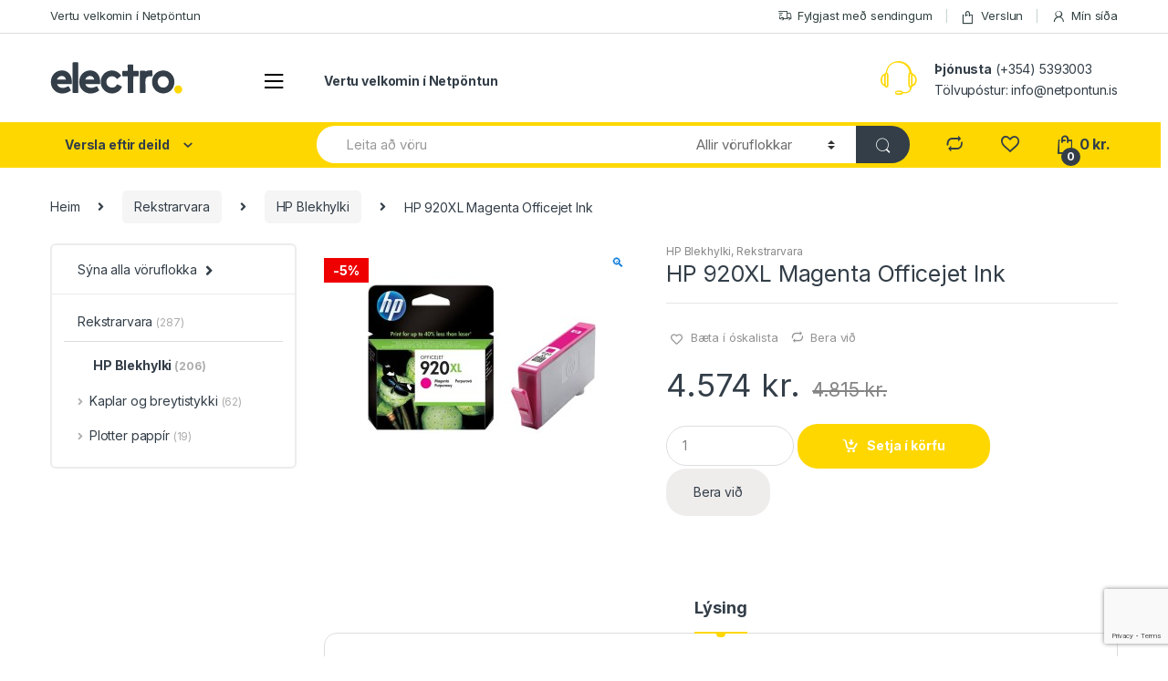

--- FILE ---
content_type: text/html; charset=UTF-8
request_url: https://netpontun.is/vara/cd973ae/
body_size: 26910
content:
<!DOCTYPE html>
<html lang="is">
<head>
<meta charset="UTF-8">
<meta name="viewport" content="width=device-width, initial-scale=1">
<link rel="profile" href="http://gmpg.org/xfn/11">
<link rel="pingback" href="https://netpontun.is/xmlrpc.php">
<script>document.documentElement.className = document.documentElement.className + ' yes-js js_active js'</script>
<meta name='robots' content='index, follow, max-image-preview:large, max-snippet:-1, max-video-preview:-1' />
<!-- This site is optimized with the Yoast SEO plugin v22.7 - https://yoast.com/wordpress/plugins/seo/ -->
<title>HP 920XL Magenta Officejet Ink</title>
<meta name="description" content="Passar í: HP Officejet 6500 AIO (CB815A) HP Officejet 6500 Wireless (CB057A) HP Officejet 6000 Printer (CB051A) HP Officejet 7000 Printer (C9299A) Ending ca: 700bls" />
<link rel="canonical" href="https://netpontun.is/vara/cd973ae/" />
<meta property="og:locale" content="is_IS" />
<meta property="og:type" content="article" />
<meta property="og:title" content="HP 920XL Magenta Officejet Ink" />
<meta property="og:description" content="Passar í: HP Officejet 6500 AIO (CB815A) HP Officejet 6500 Wireless (CB057A) HP Officejet 6000 Printer (CB051A) HP Officejet 7000 Printer (C9299A) Ending ca: 700bls" />
<meta property="og:url" content="https://netpontun.is/vara/cd973ae/" />
<meta property="og:site_name" content="Netpöntun" />
<meta property="article:modified_time" content="2022-10-19T15:10:39+00:00" />
<meta property="og:image" content="https://netpontun.is/wp-content/uploads/2019/02/0-527.jpg" />
<meta name="twitter:card" content="summary_large_image" />
<meta name="twitter:title" content="HP 920XL Magenta Officejet Ink" />
<meta name="twitter:description" content="Passar í: HP Officejet 6500 AIO (CB815A) HP Officejet 6500 Wireless (CB057A) HP Officejet 6000 Printer (CB051A) HP Officejet 7000 Printer (C9299A) Ending ca: 700bls" />
<meta name="twitter:image" content="https://netpontun.is/wp-content/uploads/2019/02/0-527.jpg" />
<script type="application/ld+json" class="yoast-schema-graph">{"@context":"https://schema.org","@graph":[{"@type":"WebPage","@id":"https://netpontun.is/vara/cd973ae/","url":"https://netpontun.is/vara/cd973ae/","name":"HP 920XL Magenta Officejet Ink","isPartOf":{"@id":"https://netpontun.is/#website"},"primaryImageOfPage":{"@id":"https://netpontun.is/vara/cd973ae/#primaryimage"},"image":{"@id":"https://netpontun.is/vara/cd973ae/#primaryimage"},"thumbnailUrl":"https://netpontun.is/wp-content/uploads/2019/02/0-527.jpg","datePublished":"2022-10-19T15:10:37+00:00","dateModified":"2022-10-19T15:10:39+00:00","description":"Passar í: HP Officejet 6500 AIO (CB815A) HP Officejet 6500 Wireless (CB057A) HP Officejet 6000 Printer (CB051A) HP Officejet 7000 Printer (C9299A) Ending ca: 700bls","breadcrumb":{"@id":"https://netpontun.is/vara/cd973ae/#breadcrumb"},"inLanguage":"is","potentialAction":[{"@type":"ReadAction","target":["https://netpontun.is/vara/cd973ae/"]}]},{"@type":"ImageObject","inLanguage":"is","@id":"https://netpontun.is/vara/cd973ae/#primaryimage","url":"https://netpontun.is/wp-content/uploads/2019/02/0-527.jpg","contentUrl":"https://netpontun.is/wp-content/uploads/2019/02/0-527.jpg","width":250,"height":250},{"@type":"BreadcrumbList","@id":"https://netpontun.is/vara/cd973ae/#breadcrumb","itemListElement":[{"@type":"ListItem","position":1,"name":"Home","item":"https://netpontun.is/"},{"@type":"ListItem","position":2,"name":"Verslun","item":"https://netpontun.is/shop-2/"},{"@type":"ListItem","position":3,"name":"HP 920XL Magenta Officejet Ink"}]},{"@type":"WebSite","@id":"https://netpontun.is/#website","url":"https://netpontun.is/","name":"Netpöntun","description":"Netpöntun","potentialAction":[{"@type":"SearchAction","target":{"@type":"EntryPoint","urlTemplate":"https://netpontun.is/?s={search_term_string}"},"query-input":"required name=search_term_string"}],"inLanguage":"is"}]}</script>
<!-- / Yoast SEO plugin. -->
<link rel='dns-prefetch' href='//fonts.googleapis.com' />
<link rel="alternate" type="application/rss+xml" title="Netpöntun &raquo; Straumur" href="https://netpontun.is/feed/" />
<link rel="alternate" type="application/rss+xml" title="Netpöntun &raquo; Straumur athugasemda" href="https://netpontun.is/comments/feed/" />
<link rel="alternate" type="application/rss+xml" title="Netpöntun &raquo; HP 920XL Magenta Officejet Ink Straumur athugasemda" href="https://netpontun.is/vara/cd973ae/feed/" />
<link rel='stylesheet' id='wp-block-library-css' href='//netpontun.is/wp-content/cache/wpfc-minified/m1eclekl/61a0y.css' type='text/css' media='all' />
<style id='classic-theme-styles-inline-css' type='text/css'>
/*! This file is auto-generated */
.wp-block-button__link{color:#fff;background-color:#32373c;border-radius:9999px;box-shadow:none;text-decoration:none;padding:calc(.667em + 2px) calc(1.333em + 2px);font-size:1.125em}.wp-block-file__button{background:#32373c;color:#fff;text-decoration:none}
</style>
<style id='global-styles-inline-css' type='text/css'>
body{--wp--preset--color--black: #000000;--wp--preset--color--cyan-bluish-gray: #abb8c3;--wp--preset--color--white: #ffffff;--wp--preset--color--pale-pink: #f78da7;--wp--preset--color--vivid-red: #cf2e2e;--wp--preset--color--luminous-vivid-orange: #ff6900;--wp--preset--color--luminous-vivid-amber: #fcb900;--wp--preset--color--light-green-cyan: #7bdcb5;--wp--preset--color--vivid-green-cyan: #00d084;--wp--preset--color--pale-cyan-blue: #8ed1fc;--wp--preset--color--vivid-cyan-blue: #0693e3;--wp--preset--color--vivid-purple: #9b51e0;--wp--preset--gradient--vivid-cyan-blue-to-vivid-purple: linear-gradient(135deg,rgba(6,147,227,1) 0%,rgb(155,81,224) 100%);--wp--preset--gradient--light-green-cyan-to-vivid-green-cyan: linear-gradient(135deg,rgb(122,220,180) 0%,rgb(0,208,130) 100%);--wp--preset--gradient--luminous-vivid-amber-to-luminous-vivid-orange: linear-gradient(135deg,rgba(252,185,0,1) 0%,rgba(255,105,0,1) 100%);--wp--preset--gradient--luminous-vivid-orange-to-vivid-red: linear-gradient(135deg,rgba(255,105,0,1) 0%,rgb(207,46,46) 100%);--wp--preset--gradient--very-light-gray-to-cyan-bluish-gray: linear-gradient(135deg,rgb(238,238,238) 0%,rgb(169,184,195) 100%);--wp--preset--gradient--cool-to-warm-spectrum: linear-gradient(135deg,rgb(74,234,220) 0%,rgb(151,120,209) 20%,rgb(207,42,186) 40%,rgb(238,44,130) 60%,rgb(251,105,98) 80%,rgb(254,248,76) 100%);--wp--preset--gradient--blush-light-purple: linear-gradient(135deg,rgb(255,206,236) 0%,rgb(152,150,240) 100%);--wp--preset--gradient--blush-bordeaux: linear-gradient(135deg,rgb(254,205,165) 0%,rgb(254,45,45) 50%,rgb(107,0,62) 100%);--wp--preset--gradient--luminous-dusk: linear-gradient(135deg,rgb(255,203,112) 0%,rgb(199,81,192) 50%,rgb(65,88,208) 100%);--wp--preset--gradient--pale-ocean: linear-gradient(135deg,rgb(255,245,203) 0%,rgb(182,227,212) 50%,rgb(51,167,181) 100%);--wp--preset--gradient--electric-grass: linear-gradient(135deg,rgb(202,248,128) 0%,rgb(113,206,126) 100%);--wp--preset--gradient--midnight: linear-gradient(135deg,rgb(2,3,129) 0%,rgb(40,116,252) 100%);--wp--preset--font-size--small: 13px;--wp--preset--font-size--medium: 20px;--wp--preset--font-size--large: 36px;--wp--preset--font-size--x-large: 42px;--wp--preset--spacing--20: 0.44rem;--wp--preset--spacing--30: 0.67rem;--wp--preset--spacing--40: 1rem;--wp--preset--spacing--50: 1.5rem;--wp--preset--spacing--60: 2.25rem;--wp--preset--spacing--70: 3.38rem;--wp--preset--spacing--80: 5.06rem;--wp--preset--shadow--natural: 6px 6px 9px rgba(0, 0, 0, 0.2);--wp--preset--shadow--deep: 12px 12px 50px rgba(0, 0, 0, 0.4);--wp--preset--shadow--sharp: 6px 6px 0px rgba(0, 0, 0, 0.2);--wp--preset--shadow--outlined: 6px 6px 0px -3px rgba(255, 255, 255, 1), 6px 6px rgba(0, 0, 0, 1);--wp--preset--shadow--crisp: 6px 6px 0px rgba(0, 0, 0, 1);}:where(.is-layout-flex){gap: 0.5em;}:where(.is-layout-grid){gap: 0.5em;}body .is-layout-flow > .alignleft{float: left;margin-inline-start: 0;margin-inline-end: 2em;}body .is-layout-flow > .alignright{float: right;margin-inline-start: 2em;margin-inline-end: 0;}body .is-layout-flow > .aligncenter{margin-left: auto !important;margin-right: auto !important;}body .is-layout-constrained > .alignleft{float: left;margin-inline-start: 0;margin-inline-end: 2em;}body .is-layout-constrained > .alignright{float: right;margin-inline-start: 2em;margin-inline-end: 0;}body .is-layout-constrained > .aligncenter{margin-left: auto !important;margin-right: auto !important;}body .is-layout-constrained > :where(:not(.alignleft):not(.alignright):not(.alignfull)){max-width: var(--wp--style--global--content-size);margin-left: auto !important;margin-right: auto !important;}body .is-layout-constrained > .alignwide{max-width: var(--wp--style--global--wide-size);}body .is-layout-flex{display: flex;}body .is-layout-flex{flex-wrap: wrap;align-items: center;}body .is-layout-flex > *{margin: 0;}body .is-layout-grid{display: grid;}body .is-layout-grid > *{margin: 0;}:where(.wp-block-columns.is-layout-flex){gap: 2em;}:where(.wp-block-columns.is-layout-grid){gap: 2em;}:where(.wp-block-post-template.is-layout-flex){gap: 1.25em;}:where(.wp-block-post-template.is-layout-grid){gap: 1.25em;}.has-black-color{color: var(--wp--preset--color--black) !important;}.has-cyan-bluish-gray-color{color: var(--wp--preset--color--cyan-bluish-gray) !important;}.has-white-color{color: var(--wp--preset--color--white) !important;}.has-pale-pink-color{color: var(--wp--preset--color--pale-pink) !important;}.has-vivid-red-color{color: var(--wp--preset--color--vivid-red) !important;}.has-luminous-vivid-orange-color{color: var(--wp--preset--color--luminous-vivid-orange) !important;}.has-luminous-vivid-amber-color{color: var(--wp--preset--color--luminous-vivid-amber) !important;}.has-light-green-cyan-color{color: var(--wp--preset--color--light-green-cyan) !important;}.has-vivid-green-cyan-color{color: var(--wp--preset--color--vivid-green-cyan) !important;}.has-pale-cyan-blue-color{color: var(--wp--preset--color--pale-cyan-blue) !important;}.has-vivid-cyan-blue-color{color: var(--wp--preset--color--vivid-cyan-blue) !important;}.has-vivid-purple-color{color: var(--wp--preset--color--vivid-purple) !important;}.has-black-background-color{background-color: var(--wp--preset--color--black) !important;}.has-cyan-bluish-gray-background-color{background-color: var(--wp--preset--color--cyan-bluish-gray) !important;}.has-white-background-color{background-color: var(--wp--preset--color--white) !important;}.has-pale-pink-background-color{background-color: var(--wp--preset--color--pale-pink) !important;}.has-vivid-red-background-color{background-color: var(--wp--preset--color--vivid-red) !important;}.has-luminous-vivid-orange-background-color{background-color: var(--wp--preset--color--luminous-vivid-orange) !important;}.has-luminous-vivid-amber-background-color{background-color: var(--wp--preset--color--luminous-vivid-amber) !important;}.has-light-green-cyan-background-color{background-color: var(--wp--preset--color--light-green-cyan) !important;}.has-vivid-green-cyan-background-color{background-color: var(--wp--preset--color--vivid-green-cyan) !important;}.has-pale-cyan-blue-background-color{background-color: var(--wp--preset--color--pale-cyan-blue) !important;}.has-vivid-cyan-blue-background-color{background-color: var(--wp--preset--color--vivid-cyan-blue) !important;}.has-vivid-purple-background-color{background-color: var(--wp--preset--color--vivid-purple) !important;}.has-black-border-color{border-color: var(--wp--preset--color--black) !important;}.has-cyan-bluish-gray-border-color{border-color: var(--wp--preset--color--cyan-bluish-gray) !important;}.has-white-border-color{border-color: var(--wp--preset--color--white) !important;}.has-pale-pink-border-color{border-color: var(--wp--preset--color--pale-pink) !important;}.has-vivid-red-border-color{border-color: var(--wp--preset--color--vivid-red) !important;}.has-luminous-vivid-orange-border-color{border-color: var(--wp--preset--color--luminous-vivid-orange) !important;}.has-luminous-vivid-amber-border-color{border-color: var(--wp--preset--color--luminous-vivid-amber) !important;}.has-light-green-cyan-border-color{border-color: var(--wp--preset--color--light-green-cyan) !important;}.has-vivid-green-cyan-border-color{border-color: var(--wp--preset--color--vivid-green-cyan) !important;}.has-pale-cyan-blue-border-color{border-color: var(--wp--preset--color--pale-cyan-blue) !important;}.has-vivid-cyan-blue-border-color{border-color: var(--wp--preset--color--vivid-cyan-blue) !important;}.has-vivid-purple-border-color{border-color: var(--wp--preset--color--vivid-purple) !important;}.has-vivid-cyan-blue-to-vivid-purple-gradient-background{background: var(--wp--preset--gradient--vivid-cyan-blue-to-vivid-purple) !important;}.has-light-green-cyan-to-vivid-green-cyan-gradient-background{background: var(--wp--preset--gradient--light-green-cyan-to-vivid-green-cyan) !important;}.has-luminous-vivid-amber-to-luminous-vivid-orange-gradient-background{background: var(--wp--preset--gradient--luminous-vivid-amber-to-luminous-vivid-orange) !important;}.has-luminous-vivid-orange-to-vivid-red-gradient-background{background: var(--wp--preset--gradient--luminous-vivid-orange-to-vivid-red) !important;}.has-very-light-gray-to-cyan-bluish-gray-gradient-background{background: var(--wp--preset--gradient--very-light-gray-to-cyan-bluish-gray) !important;}.has-cool-to-warm-spectrum-gradient-background{background: var(--wp--preset--gradient--cool-to-warm-spectrum) !important;}.has-blush-light-purple-gradient-background{background: var(--wp--preset--gradient--blush-light-purple) !important;}.has-blush-bordeaux-gradient-background{background: var(--wp--preset--gradient--blush-bordeaux) !important;}.has-luminous-dusk-gradient-background{background: var(--wp--preset--gradient--luminous-dusk) !important;}.has-pale-ocean-gradient-background{background: var(--wp--preset--gradient--pale-ocean) !important;}.has-electric-grass-gradient-background{background: var(--wp--preset--gradient--electric-grass) !important;}.has-midnight-gradient-background{background: var(--wp--preset--gradient--midnight) !important;}.has-small-font-size{font-size: var(--wp--preset--font-size--small) !important;}.has-medium-font-size{font-size: var(--wp--preset--font-size--medium) !important;}.has-large-font-size{font-size: var(--wp--preset--font-size--large) !important;}.has-x-large-font-size{font-size: var(--wp--preset--font-size--x-large) !important;}
.wp-block-navigation a:where(:not(.wp-element-button)){color: inherit;}
:where(.wp-block-post-template.is-layout-flex){gap: 1.25em;}:where(.wp-block-post-template.is-layout-grid){gap: 1.25em;}
:where(.wp-block-columns.is-layout-flex){gap: 2em;}:where(.wp-block-columns.is-layout-grid){gap: 2em;}
.wp-block-pullquote{font-size: 1.5em;line-height: 1.6;}
</style>
<link rel='stylesheet' id='contact-form-7-css' href='//netpontun.is/wp-content/cache/wpfc-minified/f55z2073/61a0y.css' type='text/css' media='all' />
<link rel='stylesheet' id='rs-plugin-settings-css' href='//netpontun.is/wp-content/cache/wpfc-minified/e3h41lar/61a0y.css' type='text/css' media='all' />
<style id='rs-plugin-settings-inline-css' type='text/css'>
#rs-demo-id {}
</style>
<link rel='stylesheet' id='photoswipe-css' href='//netpontun.is/wp-content/cache/wpfc-minified/7bpaen6r/61a0y.css' type='text/css' media='all' />
<link rel='stylesheet' id='photoswipe-default-skin-css' href='//netpontun.is/wp-content/cache/wpfc-minified/qlzhbmc4/61a0y.css' type='text/css' media='all' />
<style id='woocommerce-inline-inline-css' type='text/css'>
.woocommerce form .form-row .required { visibility: visible; }
</style>
<link rel='stylesheet' id='jquery-colorbox-css' href='//netpontun.is/wp-content/cache/wpfc-minified/q8jjmhlx/61a0y.css' type='text/css' media='all' />
<link rel='stylesheet' id='electro-fonts-css' href='https://fonts.googleapis.com/css2?family=Inter:wght@300;400;600;700&#038;display=swap' type='text/css' media='all' />
<link rel='stylesheet' id='bootstrap-css' href='//netpontun.is/wp-content/cache/wpfc-minified/6njd3byj/61a0y.css' type='text/css' media='all' />
<link rel='stylesheet' id='font-electro-css' href='//netpontun.is/wp-content/cache/wpfc-minified/lyc4emd6/61a0y.css' type='text/css' media='all' />
<link rel='stylesheet' id='fontawesome-css' href='//netpontun.is/wp-content/cache/wpfc-minified/20yh32ss/61a0y.css' type='text/css' media='all' />
<link rel='stylesheet' id='animate-css-css' href='//netpontun.is/wp-content/cache/wpfc-minified/dglndste/61a0y.css' type='text/css' media='all' />
<link rel='stylesheet' id='jquery-mCustomScrollbar-css' href='//netpontun.is/wp-content/cache/wpfc-minified/2z180yq9/61a0y.css' type='text/css' media='all' />
<link rel='stylesheet' id='electro-style-css' href='//netpontun.is/wp-content/cache/wpfc-minified/fpu7xlkd/61a0y.css' type='text/css' media='all' />
<link rel='stylesheet' id='electro-style-v2-css' href='//netpontun.is/wp-content/cache/wpfc-minified/6y3ka1tx/61a0y.css' type='text/css' media='all' />
<link rel='stylesheet' id='electro-color-css' href='//netpontun.is/wp-content/cache/wpfc-minified/kyi5c3cm/61a0y.css' type='text/css' media='all' />
<!--[if lt IE 9]>
<link rel='stylesheet' id='vc_lte_ie9-css' href='//netpontun.is/wp-content/cache/wpfc-minified/mk91awyf/61a0y.css' type='text/css' media='screen' />
<![endif]-->
<script type="text/javascript" src="https://netpontun.is/wp-includes/js/jquery/jquery.min.js?ver=3.7.1" id="jquery-core-js"></script>
<script type="text/javascript" src="https://netpontun.is/wp-includes/js/jquery/jquery-migrate.min.js?ver=3.4.1" id="jquery-migrate-js"></script>
<script type="text/javascript" src="https://netpontun.is/wp-content/plugins/revslider/public/assets/js/revolution.tools.min.js?ver=6.0" id="tp-tools-js"></script>
<script type="text/javascript" src="https://netpontun.is/wp-content/plugins/revslider/public/assets/js/rs6.min.js?ver=6.1.2" id="revmin-js"></script>
<script type="text/javascript" src="https://netpontun.is/wp-content/plugins/woocommerce/assets/js/jquery-blockui/jquery.blockUI.min.js?ver=2.7.0-wc.8.9.1" id="jquery-blockui-js" data-wp-strategy="defer"></script>
<script type="text/javascript" id="wc-add-to-cart-js-extra">
/* <![CDATA[ */
var wc_add_to_cart_params = {"ajax_url":"\/wp-admin\/admin-ajax.php","wc_ajax_url":"\/?wc-ajax=%%endpoint%%","i18n_view_cart":"Sko\u00f0a k\u00f6rfu","cart_url":"https:\/\/netpontun.is\/cart-2\/","is_cart":"","cart_redirect_after_add":"yes"};
/* ]]> */
</script>
<script type="text/javascript" src="https://netpontun.is/wp-content/plugins/woocommerce/assets/js/frontend/add-to-cart.min.js?ver=8.9.1" id="wc-add-to-cart-js" data-wp-strategy="defer"></script>
<script type="text/javascript" src="https://netpontun.is/wp-content/plugins/woocommerce/assets/js/zoom/jquery.zoom.min.js?ver=1.7.21-wc.8.9.1" id="zoom-js" defer="defer" data-wp-strategy="defer"></script>
<script type="text/javascript" src="https://netpontun.is/wp-content/plugins/woocommerce/assets/js/photoswipe/photoswipe.min.js?ver=4.1.1-wc.8.9.1" id="photoswipe-js" defer="defer" data-wp-strategy="defer"></script>
<script type="text/javascript" src="https://netpontun.is/wp-content/plugins/woocommerce/assets/js/photoswipe/photoswipe-ui-default.min.js?ver=4.1.1-wc.8.9.1" id="photoswipe-ui-default-js" defer="defer" data-wp-strategy="defer"></script>
<script type="text/javascript" id="wc-single-product-js-extra">
/* <![CDATA[ */
var wc_single_product_params = {"i18n_required_rating_text":"Gef\u00f0u einkunn","review_rating_required":"yes","flexslider":{"rtl":false,"animation":"slide","smoothHeight":true,"directionNav":false,"controlNav":true,"slideshow":false,"animationSpeed":500,"animationLoop":false,"allowOneSlide":false},"zoom_enabled":"1","zoom_options":[],"photoswipe_enabled":"1","photoswipe_options":{"shareEl":false,"closeOnScroll":false,"history":false,"hideAnimationDuration":0,"showAnimationDuration":0},"flexslider_enabled":"1"};
/* ]]> */
</script>
<script type="text/javascript" src="https://netpontun.is/wp-content/plugins/woocommerce/assets/js/frontend/single-product.min.js?ver=8.9.1" id="wc-single-product-js" defer="defer" data-wp-strategy="defer"></script>
<script type="text/javascript" src="https://netpontun.is/wp-content/plugins/woocommerce/assets/js/js-cookie/js.cookie.min.js?ver=2.1.4-wc.8.9.1" id="js-cookie-js" defer="defer" data-wp-strategy="defer"></script>
<script type="text/javascript" id="woocommerce-js-extra">
/* <![CDATA[ */
var woocommerce_params = {"ajax_url":"\/wp-admin\/admin-ajax.php","wc_ajax_url":"\/?wc-ajax=%%endpoint%%"};
/* ]]> */
</script>
<script type="text/javascript" src="https://netpontun.is/wp-content/plugins/woocommerce/assets/js/frontend/woocommerce.min.js?ver=8.9.1" id="woocommerce-js" defer="defer" data-wp-strategy="defer"></script>
<script type="text/javascript" src="https://netpontun.is/wp-content/plugins/js_composer/assets/js/vendors/woocommerce-add-to-cart.js?ver=6.0.5" id="vc_woocommerce-add-to-cart-js-js"></script>
<link rel="https://api.w.org/" href="https://netpontun.is/wp-json/" /><link rel="alternate" type="application/json" href="https://netpontun.is/wp-json/wp/v2/product/6402" /><link rel="EditURI" type="application/rsd+xml" title="RSD" href="https://netpontun.is/xmlrpc.php?rsd" />
<meta name="generator" content="WordPress 6.4.3" />
<meta name="generator" content="WooCommerce 8.9.1" />
<link rel='shortlink' href='https://netpontun.is/?p=6402' />
<link rel="alternate" type="application/json+oembed" href="https://netpontun.is/wp-json/oembed/1.0/embed?url=https%3A%2F%2Fnetpontun.is%2Fvara%2Fcd973ae%2F" />
<link rel="alternate" type="text/xml+oembed" href="https://netpontun.is/wp-json/oembed/1.0/embed?url=https%3A%2F%2Fnetpontun.is%2Fvara%2Fcd973ae%2F&#038;format=xml" />
<meta name="generator" content="Redux 4.4.16" />	<noscript><style>.woocommerce-product-gallery{ opacity: 1 !important; }</style></noscript>
<meta name="generator" content="Powered by WPBakery Page Builder - drag and drop page builder for WordPress."/>
<meta name="generator" content="Powered by Slider Revolution 6.1.2 - responsive, Mobile-Friendly Slider Plugin for WordPress with comfortable drag and drop interface." />
<script type="text/javascript">function setREVStartSize(t){try{var h,e=document.getElementById(t.c).parentNode.offsetWidth;if(e=0===e||isNaN(e)?window.innerWidth:e,t.tabw=void 0===t.tabw?0:parseInt(t.tabw),t.thumbw=void 0===t.thumbw?0:parseInt(t.thumbw),t.tabh=void 0===t.tabh?0:parseInt(t.tabh),t.thumbh=void 0===t.thumbh?0:parseInt(t.thumbh),t.tabhide=void 0===t.tabhide?0:parseInt(t.tabhide),t.thumbhide=void 0===t.thumbhide?0:parseInt(t.thumbhide),t.mh=void 0===t.mh||""==t.mh||"auto"===t.mh?0:parseInt(t.mh,0),"fullscreen"===t.layout||"fullscreen"===t.l)h=Math.max(t.mh,window.innerHeight);else{for(var i in t.gw=Array.isArray(t.gw)?t.gw:[t.gw],t.rl)void 0!==t.gw[i]&&0!==t.gw[i]||(t.gw[i]=t.gw[i-1]);for(var i in t.gh=void 0===t.el||""===t.el||Array.isArray(t.el)&&0==t.el.length?t.gh:t.el,t.gh=Array.isArray(t.gh)?t.gh:[t.gh],t.rl)void 0!==t.gh[i]&&0!==t.gh[i]||(t.gh[i]=t.gh[i-1]);var r,a=new Array(t.rl.length),n=0;for(var i in t.tabw=t.tabhide>=e?0:t.tabw,t.thumbw=t.thumbhide>=e?0:t.thumbw,t.tabh=t.tabhide>=e?0:t.tabh,t.thumbh=t.thumbhide>=e?0:t.thumbh,t.rl)a[i]=t.rl[i]<window.innerWidth?0:t.rl[i];for(var i in r=a[0],a)r>a[i]&&0<a[i]&&(r=a[i],n=i);var d=e>t.gw[n]+t.tabw+t.thumbw?1:(e-(t.tabw+t.thumbw))/t.gw[n];h=t.gh[n]*d+(t.tabh+t.thumbh)}void 0===window.rs_init_css&&(window.rs_init_css=document.head.appendChild(document.createElement("style"))),document.getElementById(t.c).height=h,window.rs_init_css.innerHTML+="#"+t.c+"_wrapper { height: "+h+"px }"}catch(t){console.log("Failure at Presize of Slider:"+t)}};</script>
<style type="text/css" id="wp-custom-css">
.tab-content p {
margin: 0 !important;
}
.tab-content br {
display: none !important;
}
.compareTableTitle {
margin-top: 25px;
margin-bottom: 25px;
margin-left: 15px;
}
.compareTableContainer .compareRowContainer:nth-child(even) > div {
background-color: #F4F4F4;
}
.compareRowHeader {
min-height: 45px;
border-left: 1px solid #DCDCDC;
border-top: 1px solid #DCDCDC;
align-items: center;
padding: 9px 10px 5px 30px;
display: inline-block;
font-weight: bold;
}
.compareRowItem.last {
border-right: 1px solid #DCDCDC;
}
.compareRowItem {
min-height: 45px;
border-left: 1px solid #DCDCDC;
border-top: 1px solid #DCDCDC;
display: flex;
align-items: center;
padding: 9px 10px 5px 30px;
display: inline-block;
}
.compareTableContainer .compareRowContainer:last-child > div {
border-bottom: 1px solid #DCDCDC;
}
.productFlagContainer .productFlag.other {
background-color: rgba(255, 124, 0, 0.9);
}
.productFlagContainer .productFlag.offerType, .productFlagContainer .productFlag.presentation {
background-color: rgba(41, 177, 205, 0.9);
}
.productFlagContainer .productFlag {
display: inline-block;
padding: 7px 18px 7px 12px;
margin-right: 15px;
margin-bottom: 10px;
color: #fff;
font-size: 16px;
font-style: italic;
line-height: 20px;
}
.productFlagContainer .productFlag.offerType span.infoTooltip {
font-style: normal;
width: 18px;
height: 18px;
position: absolute;
margin: 10px;
-webkit-transform: translateY(-50%);
-moz-transform: translateY(-50%);
-ms-transform: translateY(-50%);
-o-transform: translateY(-50%);
transform: translateY(-50%);
display: inline-block;
border: 1px solid rgba(0, 121, 145, 0.9);
border-radius: 100%;
background-color: rgba(0, 121, 145, 0.9);
color: #fff;
font-size: 12px;
font-weight: 600;
line-height: 18px;
text-align: center;
}
.productFlagContainer .productFlag.offerType {
padding-right: 35px;
}
.productFlagContainer p {
margin-bottom: 0;
display: inline-block;
}
.productFlagContainer br {
display: none;
}
body .tab-content #tab1 br {
display: block !important;
}
.shortTechTitle {
font-size: 18px;
font-weight: bold;
margin-bottom: 10px;
}
.productShortTechDescription ul {
list-style-type: circle;
padding-left: 22px;
}
body.archive.tax-product_cat .productFlagContainer .productFlag {
margin-top: -3px !important;
border-radius: 11px !important;
font-size: 14px;
line-height: 14px !important;
margin-right: unset;
margin-bottom: unset !important;
}
body.woocommerce-cart table.cart tbody tr.cart_item td {
padding-top: 3px !important;
padding-bottom: 3px !important;
}
body.woocommerce-cart table.cart .actions {
padding-top: 12px !important;
}
body.woocommerce-cart .cart-collaterals {
padding-top: 1px !important;
}		</style>
<noscript><style> .wpb_animate_when_almost_visible { opacity: 1; }</style></noscript></head>
<body class="product-template-default single single-product postid-6402 theme-electro woocommerce woocommerce-page woocommerce-no-js left-sidebar normal electro-compact wpb-js-composer js-comp-ver-6.0.5 vc_responsive">
<div class="off-canvas-wrapper">
<div id="page" class="hfeed site">
<a class="skip-link screen-reader-text" href="#site-navigation">Skip to navigation</a>
<a class="skip-link screen-reader-text" href="#content">Skip to content</a>
<div class="top-bar hidden-lg-down">
<div class="container">
<ul id="menu-top-bar-left" class="nav nav-inline pull-left electro-animate-dropdown flip"><li id="menu-item-3233" class="menu-item menu-item-type-custom menu-item-object-custom menu-item-3233"><a title="Vertu velkomin í Netpöntun" href="#">Vertu velkomin í Netpöntun</a></li>
</ul><ul id="menu-top-bar-right" class="nav nav-inline pull-right electro-animate-dropdown flip"><li id="menu-item-4105" class="menu-item menu-item-type-post_type menu-item-object-page menu-item-4105"><a title="Fylgjast með sendingum" href="https://netpontun.is/track-your-order/"><i class="ec ec-transport"></i>Fylgjast með sendingum</a></li>
<li id="menu-item-4099" class="menu-item menu-item-type-post_type menu-item-object-page current_page_parent menu-item-4099"><a title="Verslun" href="https://netpontun.is/shop-2/"><i class="ec ec-shopping-bag"></i>Verslun</a></li>
<li id="menu-item-4100" class="menu-item menu-item-type-post_type menu-item-object-page menu-item-4100"><a title="Mín síða" href="https://netpontun.is/my-account-2/"><i class="ec ec-user"></i>Mín síða</a></li>
</ul>            </div>
</div><!-- /.top-bar -->
<header id="masthead" class="header-v2 stick-this site-header">
<div class="container hidden-lg-down">
<div class="masthead"><div class="header-logo-area">                <div class="header-site-branding">
<a href="https://netpontun.is/" class="header-logo-link">
<svg version="1.1" x="0px" y="0px" width="175.748px"
height="42.52px" viewBox="0 0 175.748 42.52" enable-background="new 0 0 175.748 42.52">
<ellipse class="ellipse-bg" fill-rule="evenodd" clip-rule="evenodd" fill="#FDD700" cx="170.05" cy="36.341" rx="5.32" ry="5.367"/>
<path fill-rule="evenodd" clip-rule="evenodd" fill="#333E48" d="M30.514,0.71c-0.034,0.003-0.066,0.008-0.056,0.056
C30.263,0.995,29.876,1.181,29.79,1.5c-0.148,0.548,0,1.568,0,2.427v36.459c0.265,0.221,0.506,0.465,0.725,0.734h6.187
c0.2-0.25,0.423-0.477,0.669-0.678V1.387C37.124,1.185,36.9,0.959,36.701,0.71H30.514z M117.517,12.731
c-0.232-0.189-0.439-0.64-0.781-0.734c-0.754-0.209-2.039,0-3.121,0h-3.176V4.435c-0.232-0.189-0.439-0.639-0.781-0.733
c-0.719-0.2-1.969,0-3.01,0h-3.01c-0.238,0.273-0.625,0.431-0.725,0.847c-0.203,0.852,0,2.399,0,3.725
c0,1.393,0.045,2.748-0.055,3.725h-6.41c-0.184,0.237-0.629,0.434-0.725,0.791c-0.178,0.654,0,1.813,0,2.765v2.766
c0.232,0.188,0.439,0.64,0.779,0.733c0.777,0.216,2.109,0,3.234,0c1.154,0,2.291-0.045,3.176,0.057v21.277
c0.232,0.189,0.439,0.639,0.781,0.734c0.719,0.199,1.969,0,3.01,0h3.01c1.008-0.451,0.725-1.889,0.725-3.443
c-0.002-6.164-0.047-12.867,0.055-18.625h6.299c0.182-0.236,0.627-0.434,0.725-0.79c0.176-0.653,0-1.813,0-2.765V12.731z
M135.851,18.262c0.201-0.746,0-2.029,0-3.104v-3.104c-0.287-0.245-0.434-0.637-0.781-0.733c-0.824-0.229-1.992-0.044-2.898,0
c-2.158,0.104-4.506,0.675-5.74,1.411c-0.146-0.362-0.451-0.853-0.893-0.96c-0.693-0.169-1.859,0-2.842,0h-2.842
c-0.258,0.319-0.625,0.42-0.725,0.79c-0.223,0.82,0,2.338,0,3.443c0,8.109-0.002,16.635,0,24.381
c0.232,0.189,0.439,0.639,0.779,0.734c0.707,0.195,1.93,0,2.955,0h3.01c0.918-0.463,0.725-1.352,0.725-2.822V36.21
c-0.002-3.902-0.242-9.117,0-12.473c0.297-4.142,3.836-4.877,8.527-4.686C135.312,18.816,135.757,18.606,135.851,18.262z
M14.796,11.376c-5.472,0.262-9.443,3.178-11.76,7.056c-2.435,4.075-2.789,10.62-0.501,15.126c2.043,4.023,5.91,7.115,10.701,7.9
c6.051,0.992,10.992-1.219,14.324-3.838c-0.687-1.1-1.419-2.664-2.118-3.951c-0.398-0.734-0.652-1.486-1.616-1.467
c-1.942,0.787-4.272,2.262-7.134,2.145c-3.791-0.154-6.659-1.842-7.524-4.91h19.452c0.146-2.793,0.22-5.338-0.279-7.563
C26.961,15.728,22.503,11.008,14.796,11.376z M9,23.284c0.921-2.508,3.033-4.514,6.298-4.627c3.083-0.107,4.994,1.976,5.685,4.627
C17.119,23.38,12.865,23.38,9,23.284z M52.418,11.376c-5.551,0.266-9.395,3.142-11.76,7.056
c-2.476,4.097-2.829,10.493-0.557,15.069c1.997,4.021,5.895,7.156,10.646,7.957c6.068,1.023,11-1.227,14.379-3.781
c-0.479-0.896-0.875-1.742-1.393-2.709c-0.312-0.582-1.024-2.234-1.561-2.539c-0.912-0.52-1.428,0.135-2.23,0.508
c-0.564,0.262-1.223,0.523-1.672,0.676c-4.768,1.621-10.372,0.268-11.537-4.176h19.451c0.668-5.443-0.419-9.953-2.73-13.037
C61.197,13.388,57.774,11.12,52.418,11.376z M46.622,23.343c0.708-2.553,3.161-4.578,6.242-4.686
c3.08-0.107,5.08,1.953,5.686,4.686H46.622z M160.371,15.497c-2.455-2.453-6.143-4.291-10.869-4.064
c-2.268,0.109-4.297,0.65-6.02,1.524c-1.719,0.873-3.092,1.957-4.234,3.217c-2.287,2.519-4.164,6.004-3.902,11.007
c0.248,4.736,1.979,7.813,4.627,10.326c2.568,2.439,6.148,4.254,10.867,4.064c4.457-0.18,7.889-2.115,10.199-4.684
c2.469-2.746,4.012-5.971,3.959-11.063C164.949,21.134,162.732,17.854,160.371,15.497z M149.558,33.952
c-3.246-0.221-5.701-2.615-6.41-5.418c-0.174-0.689-0.26-1.25-0.4-2.166c-0.035-0.234,0.072-0.523-0.045-0.77
c0.682-3.698,2.912-6.257,6.799-6.547c2.543-0.189,4.258,0.735,5.52,1.863c1.322,1.182,2.303,2.715,2.451,4.967
C157.789,30.669,154.185,34.267,149.558,33.952z M88.812,29.55c-1.232,2.363-2.9,4.307-6.13,4.402
c-4.729,0.141-8.038-3.16-8.025-7.563c0.004-1.412,0.324-2.65,0.947-3.726c1.197-2.061,3.507-3.688,6.633-3.612
c3.222,0.079,4.966,1.708,6.632,3.668c1.328-1.059,2.529-1.948,3.9-2.99c0.416-0.315,1.076-0.688,1.227-1.072
c0.404-1.031-0.365-1.502-0.891-2.088c-2.543-2.835-6.66-5.377-11.704-5.137c-6.02,0.288-10.218,3.697-12.484,7.846
c-1.293,2.365-1.951,5.158-1.729,8.408c0.209,3.053,1.191,5.496,2.619,7.508c2.842,4.004,7.385,6.973,13.656,6.377
c5.976-0.568,9.574-3.936,11.816-8.354c-0.141-0.271-0.221-0.604-0.336-0.902C92.929,31.364,90.843,30.485,88.812,29.55z"/>
</svg>                    </a>
</div>
<div class="off-canvas-navigation-wrapper ">
<div class="off-canvas-navbar-toggle-buttons clearfix">
<button class="navbar-toggler navbar-toggle-hamburger " type="button">
<i class="ec ec-menu"></i>
</button>
<button class="navbar-toggler navbar-toggle-close " type="button">
<i class="ec ec-close-remove"></i>
</button>
</div>
<div class="off-canvas-navigation" id="default-oc-header">
<ul id="menu-2-hamborgaramerkid" class="nav nav-inline yamm"><li id="menu-item-7119" class="menu-item menu-item-type-custom menu-item-object-custom menu-item-7119"><a title="Tilboð dagsins" href="#">Tilboð dagsins</a></li>
<li id="menu-item-7118" class="menu-item menu-item-type-custom menu-item-object-custom menu-item-7118"><a title="Nýjar vörur" href="https://netpontun.is/shop-2/?orderby=date">Nýjar vörur</a></li>
<li id="menu-item-7105" class="menu-item menu-item-type-taxonomy menu-item-object-product_cat menu-item-has-children menu-item-7105 dropdown"><a title="Tölvubúnaður" href="https://netpontun.is/voruflokkar/tolvubunadur/" data-toggle="dropdown" class="dropdown-toggle" aria-haspopup="true">Tölvubúnaður</a>
<ul role="menu" class=" dropdown-menu">
<li id="menu-item-7106" class="menu-item menu-item-type-taxonomy menu-item-object-product_cat menu-item-7106"><a title="Aukabúnaður" href="https://netpontun.is/voruflokkar/tolvubunadur/aukabunadur/">Aukabúnaður</a></li>
<li id="menu-item-7107" class="menu-item menu-item-type-taxonomy menu-item-object-product_cat menu-item-7107"><a title="Hýsingar" href="https://netpontun.is/voruflokkar/tolvubunadur/aukabunadur/14210/">Hýsingar</a></li>
<li id="menu-item-7108" class="menu-item menu-item-type-taxonomy menu-item-object-product_cat menu-item-7108"><a title="Annar aukabúnaður" href="https://netpontun.is/voruflokkar/tolvubunadur/aukabunadur/14290/">Annar aukabúnaður</a></li>
<li id="menu-item-7109" class="menu-item menu-item-type-taxonomy menu-item-object-product_cat menu-item-7109"><a title="Geislaskrifarar" href="https://netpontun.is/voruflokkar/tolvubunadur/aukabunadur/16025/">Geislaskrifarar</a></li>
<li id="menu-item-7110" class="menu-item menu-item-type-taxonomy menu-item-object-product_cat menu-item-7110"><a title="Heyrnartól f. tölvur" href="https://netpontun.is/voruflokkar/tolvubunadur/aukabunadur/19241/">Heyrnartól f. tölvur</a></li>
<li id="menu-item-7111" class="menu-item menu-item-type-taxonomy menu-item-object-product_cat menu-item-7111"><a title="Heyrnartól - aukahlutir" href="https://netpontun.is/voruflokkar/tolvubunadur/aukabunadur/19244/">Heyrnartól &#8211; aukahlutir</a></li>
<li id="menu-item-7112" class="menu-item menu-item-type-taxonomy menu-item-object-product_cat menu-item-7112"><a title="Flakkarar" href="https://netpontun.is/voruflokkar/tolvubunadur/aukabunadur/14212/">Flakkarar</a></li>
<li id="menu-item-7113" class="menu-item menu-item-type-taxonomy menu-item-object-product_cat menu-item-7113"><a title="Heyrnatól" href="https://netpontun.is/voruflokkar/tolvubunadur/aukabunadur/14090/">Heyrnatól</a></li>
<li id="menu-item-7114" class="menu-item menu-item-type-taxonomy menu-item-object-product_cat menu-item-7114"><a title="Lyklaborð" href="https://netpontun.is/voruflokkar/tolvubunadur/aukabunadur/14130/">Lyklaborð</a></li>
<li id="menu-item-7115" class="menu-item menu-item-type-taxonomy menu-item-object-product_cat menu-item-7115"><a title="Minniskort" href="https://netpontun.is/voruflokkar/tolvubunadur/aukabunadur/03070/">Minniskort</a></li>
<li id="menu-item-7116" class="menu-item menu-item-type-taxonomy menu-item-object-product_cat menu-item-7116"><a title="Myndavélar" href="https://netpontun.is/voruflokkar/tolvubunadur/aukabunadur/14140/">Myndavélar</a></li>
<li id="menu-item-7117" class="menu-item menu-item-type-taxonomy menu-item-object-product_cat menu-item-7117"><a title="Mýs" href="https://netpontun.is/voruflokkar/tolvubunadur/aukabunadur/14160/">Mýs</a></li>
</ul>
</li>
<li id="menu-item-7089" class="menu-item menu-item-type-taxonomy menu-item-object-product_cat menu-item-7089"><a title="Prentun og skönnun" href="https://netpontun.is/voruflokkar/prentun-og-skonnun/">Prentun og skönnun</a></li>
<li id="menu-item-7072" class="menu-item menu-item-type-taxonomy menu-item-object-product_cat menu-item-has-children menu-item-7072 dropdown"><a title="Hljóð og mynd" href="https://netpontun.is/voruflokkar/hljod-og-mynd/" data-toggle="dropdown" class="dropdown-toggle" aria-haspopup="true">Hljóð og mynd</a>
<ul role="menu" class=" dropdown-menu">
<li id="menu-item-7073" class="menu-item menu-item-type-taxonomy menu-item-object-product_cat menu-item-has-children menu-item-7073 dropdown-submenu"><a title="Heyrnartól" href="https://netpontun.is/voruflokkar/hljod-og-mynd/heyrnartol/">Heyrnartól</a>
<ul role="menu" class=" dropdown-menu">
<li id="menu-item-7074" class="menu-item menu-item-type-taxonomy menu-item-object-product_cat menu-item-7074"><a title="Heyrnartól" href="https://netpontun.is/voruflokkar/hljod-og-mynd/heyrnartol/14090-heyrnartol/">Heyrnartól</a></li>
<li id="menu-item-7075" class="menu-item menu-item-type-taxonomy menu-item-object-product_cat menu-item-7075"><a title="Heyrnartól - aukahlutir" href="https://netpontun.is/voruflokkar/hljod-og-mynd/heyrnartol/19244-heyrnartol/">Heyrnartól &#8211; aukahlutir</a></li>
<li id="menu-item-7076" class="menu-item menu-item-type-taxonomy menu-item-object-product_cat menu-item-7076"><a title="Heyrnartól f. tölvur" href="https://netpontun.is/voruflokkar/hljod-og-mynd/heyrnartol/19241-heyrnartol/">Heyrnartól f. tölvur</a></li>
<li id="menu-item-7077" class="menu-item menu-item-type-taxonomy menu-item-object-product_cat menu-item-7077"><a title="Heyrnartól fyrir farsíma" href="https://netpontun.is/voruflokkar/hljod-og-mynd/heyrnartol/19242-heyrnartol/">Heyrnartól fyrir farsíma</a></li>
</ul>
</li>
</ul>
</li>
<li id="menu-item-7078" class="menu-item menu-item-type-taxonomy menu-item-object-product_cat menu-item-has-children menu-item-7078 dropdown"><a title="Netbúnaður" href="https://netpontun.is/voruflokkar/netbunadur/" data-toggle="dropdown" class="dropdown-toggle" aria-haspopup="true">Netbúnaður</a>
<ul role="menu" class=" dropdown-menu">
<li id="menu-item-7079" class="menu-item menu-item-type-taxonomy menu-item-object-product_cat menu-item-7079"><a title="Þráðlaus netbúnaður" href="https://netpontun.is/voruflokkar/netbunadur/thradlaus-netbunadur/">Þráðlaus netbúnaður</a></li>
<li id="menu-item-7080" class="menu-item menu-item-type-taxonomy menu-item-object-product_cat menu-item-7080"><a title="Cisco þráðlaus búnaður" href="https://netpontun.is/voruflokkar/netbunadur/thradlaus-netbunadur/08100/">Cisco þráðlaus búnaður</a></li>
<li id="menu-item-7081" class="menu-item menu-item-type-taxonomy menu-item-object-product_cat menu-item-7081"><a title="HPE Aruba þráðlaus búnaður" href="https://netpontun.is/voruflokkar/netbunadur/thradlaus-netbunadur/06053/">HPE Aruba þráðlaus búnaður</a></li>
<li id="menu-item-7082" class="menu-item menu-item-type-taxonomy menu-item-object-product_cat menu-item-7082"><a title="Meraki þráðlaus búnaður" href="https://netpontun.is/voruflokkar/netbunadur/thradlaus-netbunadur/08150/">Meraki þráðlaus búnaður</a></li>
<li id="menu-item-7083" class="menu-item menu-item-type-taxonomy menu-item-object-product_cat menu-item-7083"><a title="TP-link þráðlaus búnaður" href="https://netpontun.is/voruflokkar/netbunadur/thradlaus-netbunadur/06073/">TP-link þráðlaus búnaður</a></li>
</ul>
</li>
<li id="menu-item-7084" class="menu-item menu-item-type-taxonomy menu-item-object-product_cat menu-item-has-children menu-item-7084 dropdown"><a title="Netþjónar" href="https://netpontun.is/voruflokkar/netthjonar/" data-toggle="dropdown" class="dropdown-toggle" aria-haspopup="true">Netþjónar</a>
<ul role="menu" class=" dropdown-menu">
<li id="menu-item-7085" class="menu-item menu-item-type-taxonomy menu-item-object-product_cat menu-item-7085"><a title="Dell netþjónar" href="https://netpontun.is/voruflokkar/netthjonar/dell-netthjonar/">Dell netþjónar</a></li>
<li id="menu-item-7086" class="menu-item menu-item-type-taxonomy menu-item-object-product_cat menu-item-7086"><a title="Fujitsu netþjónar" href="https://netpontun.is/voruflokkar/netthjonar/15176/">Fujitsu netþjónar</a></li>
<li id="menu-item-7087" class="menu-item menu-item-type-taxonomy menu-item-object-product_cat menu-item-7087"><a title="HP netþjónar" href="https://netpontun.is/voruflokkar/netthjonar/15170/">HP netþjónar</a></li>
<li id="menu-item-7088" class="menu-item menu-item-type-taxonomy menu-item-object-product_cat menu-item-7088"><a title="HP rekkaþjónar" href="https://netpontun.is/voruflokkar/netthjonar/15171/">HP rekkaþjónar</a></li>
</ul>
</li>
<li id="menu-item-4769" class="menu-item menu-item-type-custom menu-item-object-custom menu-item-has-children menu-item-4769 dropdown"><a title="Aukahlutir" href="#" data-toggle="dropdown" class="dropdown-toggle" aria-haspopup="true">Aukahlutir</a>
<ul role="menu" class=" dropdown-menu">
<li id="menu-item-4770" class="menu-item menu-item-type-custom menu-item-object-custom menu-item-4770"><a title="Hulstur" href="#">Hulstur</a></li>
<li id="menu-item-4771" class="menu-item menu-item-type-custom menu-item-object-custom menu-item-4771"><a title="Hleðslutæki" href="#">Hleðslutæki</a></li>
<li id="menu-item-4772" class="menu-item menu-item-type-custom menu-item-object-custom menu-item-4772"><a title="Heyrnartól aukahlutir" href="#">Heyrnartól aukahlutir</a></li>
<li id="menu-item-4773" class="menu-item menu-item-type-custom menu-item-object-custom menu-item-4773"><a title="Heyrnartól hulstur" href="#">Heyrnartól hulstur</a></li>
<li id="menu-item-4774" class="menu-item menu-item-type-custom menu-item-object-custom menu-item-4774"><a title="Heyrnartól" href="#">Heyrnartól</a></li>
<li id="menu-item-4775" class="menu-item menu-item-type-custom menu-item-object-custom menu-item-4775"><a title="Aukahlutir í borðtölvur" href="#">Aukahlutir í borðtölvur</a></li>
<li id="menu-item-4776" class="menu-item menu-item-type-custom menu-item-object-custom menu-item-4776"><a title="Aukahlutir í fartölvur" href="#">Aukahlutir í fartölvur</a></li>
</ul>
</li>
<li id="menu-item-7090" class="menu-item menu-item-type-taxonomy menu-item-object-product_cat current-product-ancestor current-menu-parent current-product-parent menu-item-has-children menu-item-7090 dropdown"><a title="Rekstrarvara" href="https://netpontun.is/voruflokkar/rekstrarvara/" data-toggle="dropdown" class="dropdown-toggle" aria-haspopup="true">Rekstrarvara</a>
<ul role="menu" class=" dropdown-menu">
<li id="menu-item-7091" class="menu-item menu-item-type-taxonomy menu-item-object-product_cat current-product-ancestor current-menu-parent current-product-parent menu-item-7091"><a title="HP Blekhylki" href="https://netpontun.is/voruflokkar/rekstrarvara/11010/">HP Blekhylki</a></li>
<li id="menu-item-7092" class="menu-item menu-item-type-taxonomy menu-item-object-product_cat menu-item-7092"><a title="Kaplar og breytistykki" href="https://netpontun.is/voruflokkar/rekstrarvara/kaplar-og-breytistykki/">Kaplar og breytistykki</a></li>
<li id="menu-item-7093" class="menu-item menu-item-type-taxonomy menu-item-object-product_cat menu-item-7093"><a title="Netsnúrur" href="https://netpontun.is/voruflokkar/rekstrarvara/kaplar-og-breytistykki/netsnurur/">Netsnúrur</a></li>
<li id="menu-item-7094" class="menu-item menu-item-type-taxonomy menu-item-object-product_cat menu-item-7094"><a title="Skjákapall" href="https://netpontun.is/voruflokkar/rekstrarvara/kaplar-og-breytistykki/skjakapall/">Skjákapall</a></li>
<li id="menu-item-7095" class="menu-item menu-item-type-taxonomy menu-item-object-product_cat menu-item-7095"><a title="Plotter pappír" href="https://netpontun.is/voruflokkar/rekstrarvara/pappir/">Plotter pappír</a></li>
<li id="menu-item-7096" class="menu-item menu-item-type-taxonomy menu-item-object-product_cat menu-item-7096"><a title="Bleksprautu-pappír" href="https://netpontun.is/voruflokkar/rekstrarvara/pappir/11130/">Bleksprautu-pappír</a></li>
<li id="menu-item-7097" class="menu-item menu-item-type-taxonomy menu-item-object-product_cat menu-item-7097"><a title="Geislaprentara-pappír" href="https://netpontun.is/voruflokkar/rekstrarvara/pappir/11132/">Geislaprentara-pappír</a></li>
<li id="menu-item-7098" class="menu-item menu-item-type-taxonomy menu-item-object-product_cat menu-item-7098"><a title="Plotter pappír" href="https://netpontun.is/voruflokkar/rekstrarvara/pappir/11134/">Plotter pappír</a></li>
</ul>
</li>
<li id="menu-item-7099" class="menu-item menu-item-type-taxonomy menu-item-object-product_cat menu-item-has-children menu-item-7099 dropdown"><a title="Varaafl" href="https://netpontun.is/voruflokkar/varaafl/" data-toggle="dropdown" class="dropdown-toggle" aria-haspopup="true">Varaafl</a>
<ul role="menu" class=" dropdown-menu">
<li id="menu-item-7100" class="menu-item menu-item-type-taxonomy menu-item-object-product_cat menu-item-7100"><a title="Line Interactive varaaflgjafar" href="https://netpontun.is/voruflokkar/varaafl/07020/">Line Interactive varaaflgjafar</a></li>
<li id="menu-item-7101" class="menu-item menu-item-type-taxonomy menu-item-object-product_cat menu-item-7101"><a title="Netkort" href="https://netpontun.is/voruflokkar/varaafl/07005/">Netkort</a></li>
<li id="menu-item-7102" class="menu-item menu-item-type-taxonomy menu-item-object-product_cat menu-item-7102"><a title="Online varaaflgjafar" href="https://netpontun.is/voruflokkar/varaafl/07010/">Online varaaflgjafar</a></li>
<li id="menu-item-7103" class="menu-item menu-item-type-taxonomy menu-item-object-product_cat menu-item-7103"><a title="Skápar og afldreifing" href="https://netpontun.is/voruflokkar/varaafl/07050/">Skápar og afldreifing</a></li>
<li id="menu-item-7104" class="menu-item menu-item-type-taxonomy menu-item-object-product_cat menu-item-7104"><a title="Standby varaaflgjafar" href="https://netpontun.is/voruflokkar/varaafl/07030/">Standby varaaflgjafar</a></li>
</ul>
</li>
</ul>            </div>
</div>
</div><div class="primary-nav-menu electro-animate-dropdown"><ul id="menu-top-bar-left-1" class="nav nav-inline yamm"><li id="menu-item-3233" class="menu-item menu-item-type-custom menu-item-object-custom menu-item-3233"><a title="Vertu velkomin í Netpöntun" href="#">Vertu velkomin í Netpöntun</a></li>
</ul></div><div class="header-support">
<div class="header-support-inner">
<div class="support-icon">
<i class="ec ec-support"></i>
</div>
<div class="support-info">
<div class="support-number"><strong>Þjónusta</strong> (+354) 5393003</div>
<div class="support-email">Tölvupóstur: info@netpontun.is</div>
</div>
</div>
</div>        </div><div class="electro-navbar">
<div class="container">
<div class="electro-navbar-inner">
<div class="departments-menu-v2">
<div class="dropdown ">
<a href="#" class="departments-menu-v2-title" data-toggle="dropdown">
<span>Versla eftir deild<i class="departments-menu-v2-icon ec ec-arrow-down-search"></i></span>
</a>
<ul id="menu-3-versla-eftir-deild-voruflokk" class="dropdown-menu yamm"><li id="menu-item-7120" class="highlight menu-item menu-item-type-custom menu-item-object-custom menu-item-7120"><a title="Tilboð dagsins" href="#">Tilboð dagsins</a></li>
<li id="menu-item-7121" class="highlight menu-item menu-item-type-custom menu-item-object-custom menu-item-7121"><a title="Nýjar vörur" href="https://netpontun.is/shop-2/?orderby=date">Nýjar vörur</a></li>
<li id="menu-item-4784" class="yamm-tfw menu-item menu-item-type-custom menu-item-object-custom menu-item-has-children menu-item-4784 dropdown"><a title="Fartölvur &amp; Borðtölvur" href="#" data-toggle="dropdown-hover" class="dropdown-toggle" aria-haspopup="true">Fartölvur &#038; Borðtölvur</a>
<ul role="menu" class=" dropdown-menu">
<li id="menu-item-4470" class="menu-item menu-item-type-post_type menu-item-object-static_block menu-item-4470"><div class="yamm-content"><div class="vc_row wpb_row vc_row-fluid bg-yamm-content bg-yamm-content-bottom bg-yamm-content-right"><div class="wpb_column vc_column_container vc_col-sm-12"><div class="vc_column-inner"><div class="wpb_wrapper">
<div  class="wpb_single_image wpb_content_element vc_align_left">
<figure class="wpb_wrapper vc_figure">
<div class="vc_single_image-wrapper   vc_box_border_grey"><img width="540" height="460" src="https://netpontun.is/wp-content/uploads/2019/02/megamenu-2.png" class="vc_single_image-img attachment-full" alt="" decoding="async" fetchpriority="high" srcset="https://netpontun.is/wp-content/uploads/2019/02/megamenu-2.png 540w, https://netpontun.is/wp-content/uploads/2019/02/megamenu-2-300x256.png 300w, https://netpontun.is/wp-content/uploads/2019/02/megamenu-2-330x281.png 330w" sizes="(max-width: 540px) 100vw, 540px" /></div>
</figure>
</div>
</div></div></div></div><div class="vc_row wpb_row vc_row-fluid"><div class="wpb_column vc_column_container vc_col-sm-6"><div class="vc_column-inner"><div class="wpb_wrapper">
<div class="wpb_text_column wpb_content_element " >
<div class="wpb_wrapper">
<ul class="">
<li class="nav-title">Borðtölvur</li>
<li class=""><a href="https://netpontun.is/voruflokkar/tolvubunadur/bordtolvur/dell-bordtolvur/">Dell</a></li>
<li class=""><a href="https://netpontun.is/voruflokkar/tolvubunadur/bordtolvur/14265/">Fujitsu borð- og turntölvur</a></li>
<li class=""><a href="https://netpontun.is/voruflokkar/tolvubunadur/bordtolvur/14264/">HP Elite turntölvur</a></li>
<li class=""><a href="https://netpontun.is/voruflokkar/tolvubunadur/bordtolvur/14263/">HP Pro/Elite borðtölvur</a></li>
</ul>
<ul class="">
<li class="nav-title">Aukabúnaður</li>
<li class=""><a href="https://netpontun.is/voruflokkar/tolvubunadur/aukabunadur/14210/">Hýsingar</a></li>
<li class=""><a href="https://netpontun.is/voruflokkar/tolvubunadur/aukabunadur/16025/">Geislaskrifarar</a></li>
<li class=""><a href="https://netpontun.is/voruflokkar/tolvubunadur/aukabunadur/19241/">Heyrnartól f. tölvur</a></li>
<li class=""><a href="https://netpontun.is/voruflokkar/tolvubunadur/aukabunadur/14212/">Flakkarar</a></li>
<li class=""><a href="https://netpontun.is/voruflokkar/tolvubunadur/aukabunadur/14090/">Heyrnatól</a></li>
<li class=""><a href="https://netpontun.is/voruflokkar/tolvubunadur/aukabunadur/14130/">Lyklaborð</a></li>
<li class=""><a href="https://netpontun.is/voruflokkar/tolvubunadur/aukabunadur/03070/">Minniskort</a></li>
<li class=""><a href="https://netpontun.is/voruflokkar/tolvubunadur/aukabunadur/14160/">Mýs</a></li>
<li class=""><a href="https://netpontun.is/voruflokkar/tolvubunadur/aukabunadur/03071/">USB kubbar</a></li>
</ul>
</div>
</div>
</div></div></div><div class="wpb_column vc_column_container vc_col-sm-6"><div class="vc_column-inner"><div class="wpb_wrapper">
<div class="wpb_text_column wpb_content_element " >
<div class="wpb_wrapper">
<ul class="">
<li class="nav-title">Fartölvur</li>
<li class=""><a href="https://netpontun.is/voruflokkar/tolvubunadur/fartolvur/dell/">Dell</a></li>
<li class=""><a href="https://netpontun.is/voruflokkar/tolvubunadur/fartolvur/30010/">Apple tölvur</a></li>
<li class=""><a href="https://netpontun.is/voruflokkar/tolvubunadur/fartolvur/14020/">Elitebook</a></li>
<li class=""><a href="https://netpontun.is/voruflokkar/tolvubunadur/fartolvur/14014/">Microsoft Fartölvur</a></li>
</ul>
<ul class="">
<li class="nav-title">Skjáir</li>
<li class=""><a href="https://netpontun.is/voruflokkar/tolvubunadur/skjair/dell-skjair/">Dell skjáir</a></li>
<li><a href="https://netpontun.is/voruflokkar/tolvubunadur/skjair/13025/">HP Tölvuskjáir</a></li>
<li class=""><a href="https://netpontun.is/voruflokkar/tolvubunadur/skjair/13026/">Aukahlutir fyrir skjái</a></li>
</ul>
</div>
</div>
</div></div></div></div></div></li>
</ul>
</li>
<li id="menu-item-7137" class="menu-item menu-item-type-taxonomy menu-item-object-product_cat menu-item-7137"><a title="Borðtölvur" href="https://netpontun.is/voruflokkar/tolvubunadur/bordtolvur/">Borðtölvur</a></li>
<li id="menu-item-7138" class="menu-item menu-item-type-taxonomy menu-item-object-product_cat menu-item-7138"><a title="Fartölvur" href="https://netpontun.is/voruflokkar/tolvubunadur/fartolvur/">Fartölvur</a></li>
<li id="menu-item-7139" class="menu-item menu-item-type-taxonomy menu-item-object-product_cat menu-item-7139"><a title="Skjáir" href="https://netpontun.is/voruflokkar/tolvubunadur/skjair/">Skjáir</a></li>
<li id="menu-item-7124" class="menu-item menu-item-type-taxonomy menu-item-object-product_cat menu-item-7124"><a title="Hljóð og mynd" href="https://netpontun.is/voruflokkar/hljod-og-mynd/">Hljóð og mynd</a></li>
<li id="menu-item-7126" class="menu-item menu-item-type-taxonomy menu-item-object-product_cat menu-item-7126"><a title="Netbúnaður" href="https://netpontun.is/voruflokkar/netbunadur/">Netbúnaður</a></li>
<li id="menu-item-7127" class="menu-item menu-item-type-taxonomy menu-item-object-product_cat menu-item-7127"><a title="Þráðlaus netbúnaður" href="https://netpontun.is/voruflokkar/netbunadur/thradlaus-netbunadur/">Þráðlaus netbúnaður</a></li>
<li id="menu-item-7128" class="menu-item menu-item-type-taxonomy menu-item-object-product_cat menu-item-7128"><a title="Netþjónar" href="https://netpontun.is/voruflokkar/netthjonar/">Netþjónar</a></li>
<li id="menu-item-7129" class="menu-item menu-item-type-taxonomy menu-item-object-product_cat menu-item-7129"><a title="Prentun og skönnun" href="https://netpontun.is/voruflokkar/prentun-og-skonnun/">Prentun og skönnun</a></li>
<li id="menu-item-7130" class="menu-item menu-item-type-taxonomy menu-item-object-product_cat current-product-ancestor current-menu-parent current-product-parent menu-item-7130"><a title="Rekstrarvara" href="https://netpontun.is/voruflokkar/rekstrarvara/">Rekstrarvara</a></li>
<li id="menu-item-7131" class="menu-item menu-item-type-taxonomy menu-item-object-product_cat current-product-ancestor current-menu-parent current-product-parent menu-item-7131"><a title="HP Blekhylki" href="https://netpontun.is/voruflokkar/rekstrarvara/11010/">HP Blekhylki</a></li>
<li id="menu-item-7132" class="menu-item menu-item-type-taxonomy menu-item-object-product_cat menu-item-7132"><a title="Kaplar og breytistykki" href="https://netpontun.is/voruflokkar/rekstrarvara/kaplar-og-breytistykki/">Kaplar og breytistykki</a></li>
<li id="menu-item-7133" class="menu-item menu-item-type-taxonomy menu-item-object-product_cat menu-item-7133"><a title="Netsnúrur" href="https://netpontun.is/voruflokkar/rekstrarvara/kaplar-og-breytistykki/netsnurur/">Netsnúrur</a></li>
<li id="menu-item-7134" class="menu-item menu-item-type-taxonomy menu-item-object-product_cat menu-item-7134"><a title="Skjákapall" href="https://netpontun.is/voruflokkar/rekstrarvara/kaplar-og-breytistykki/skjakapall/">Skjákapall</a></li>
<li id="menu-item-7135" class="menu-item menu-item-type-taxonomy menu-item-object-product_cat menu-item-7135"><a title="Varaafl" href="https://netpontun.is/voruflokkar/varaafl/">Varaafl</a></li>
<li id="menu-item-7136" class="menu-item menu-item-type-taxonomy menu-item-object-product_cat menu-item-7136"><a title="Símtæki" href="https://netpontun.is/voruflokkar/simabunadur/simtaeki/">Símtæki</a></li>
</ul>            </div>
</div>
<form class="navbar-search" method="get" action="https://netpontun.is/" autocomplete="off">
<label class="sr-only screen-reader-text" for="search">Leita eftir:</label>
<div class="input-group">
<div class="input-search-field">
<input type="text" id="search" class="form-control search-field product-search-field" dir="ltr" value="" name="s" placeholder="Leita að vöru" autocomplete="off" />
</div>
<div class="input-group-addon search-categories">
<select  name='product_cat' id='electro_header_search_categories_dropdown' class='postform resizeselect'>
<option value='0' selected='selected'>Allir vöruflokkar</option>
<option class="level-0" value="tolvubunadur">Tölvubúnaður</option>
<option class="level-0" value="oflokkad">Óflokkað</option>
<option class="level-0" value="simabunadur">Símabúnaður</option>
<option class="level-0" value="prentun-og-skonnun">Prentun og skönnun</option>
<option class="level-0" value="netbunadur">Netbúnaður</option>
<option class="level-0" value="hljod-og-mynd">Hljóð og mynd</option>
<option class="level-0" value="varaafl">Varaafl</option>
<option class="level-0" value="rekstrarvara">Rekstrarvara</option>
<option class="level-0" value="netthjonar">Netþjónar</option>
<option class="level-0" value="ihlutir">Íhlutir</option>
</select>
</div>
<div class="input-group-btn">
<input type="hidden" id="search-param" name="post_type" value="product" />
<button type="submit" class="btn btn-secondary"><i class="ec ec-search"></i></button>
</div>
</div>
</form>
<div class="header-icons"><div class="header-icon" data-toggle="tooltip" data-placement="bottom" data-title="Bera saman">
<a href="https://netpontun.is/compare/">
<i class="ec ec-compare"></i>
</a>
</div><div class="header-icon" data-toggle="tooltip" data-placement="bottom" data-title="Óskalisti">
<a href="https://netpontun.is/wishlist/">
<i class="ec ec-favorites"></i>
</a>
</div><div class="header-icon header-icon__cart animate-dropdown dropdown"data-toggle="tooltip" data-placement="bottom" data-title="Cart">
<a href="https://netpontun.is/cart-2/" data-toggle="dropdown">
<i class="ec ec-shopping-bag"></i>
<span class="cart-items-count count header-icon-counter">0</span>
<span class="cart-items-total-price total-price"><span class="woocommerce-Price-amount amount"><bdi>0&nbsp;<span class="woocommerce-Price-currencySymbol">kr.</span></bdi></span></span>
</a>
<ul class="dropdown-menu dropdown-menu-mini-cart">
<li>
<div class="widget_shopping_cart_content">
<p class="woocommerce-mini-cart__empty-message">Engin vara í körfu.</p>
</div>
</li>
</ul>        </div></div><!-- /.header-icons -->                </div>
</div>
</div>
</div>
<div class="handheld-header-wrap container hidden-xl-up">
<div class="handheld-header-v2 handheld-stick-this ">
<div class="off-canvas-navigation-wrapper ">
<div class="off-canvas-navbar-toggle-buttons clearfix">
<button class="navbar-toggler navbar-toggle-hamburger " type="button">
<i class="ec ec-menu"></i>
</button>
<button class="navbar-toggler navbar-toggle-close " type="button">
<i class="ec ec-close-remove"></i>
</button>
</div>
<div class="off-canvas-navigation" id="default-oc-header">
<ul id="menu-2-hamborgaramerkid-1" class="nav nav-inline yamm"><li id="menu-item-7119" class="menu-item menu-item-type-custom menu-item-object-custom menu-item-7119"><a title="Tilboð dagsins" href="#">Tilboð dagsins</a></li>
<li id="menu-item-7118" class="menu-item menu-item-type-custom menu-item-object-custom menu-item-7118"><a title="Nýjar vörur" href="https://netpontun.is/shop-2/?orderby=date">Nýjar vörur</a></li>
<li id="menu-item-7105" class="menu-item menu-item-type-taxonomy menu-item-object-product_cat menu-item-has-children menu-item-7105 dropdown"><a title="Tölvubúnaður" href="https://netpontun.is/voruflokkar/tolvubunadur/" data-toggle="dropdown" class="dropdown-toggle" aria-haspopup="true">Tölvubúnaður</a>
<ul role="menu" class=" dropdown-menu">
<li id="menu-item-7106" class="menu-item menu-item-type-taxonomy menu-item-object-product_cat menu-item-7106"><a title="Aukabúnaður" href="https://netpontun.is/voruflokkar/tolvubunadur/aukabunadur/">Aukabúnaður</a></li>
<li id="menu-item-7107" class="menu-item menu-item-type-taxonomy menu-item-object-product_cat menu-item-7107"><a title="Hýsingar" href="https://netpontun.is/voruflokkar/tolvubunadur/aukabunadur/14210/">Hýsingar</a></li>
<li id="menu-item-7108" class="menu-item menu-item-type-taxonomy menu-item-object-product_cat menu-item-7108"><a title="Annar aukabúnaður" href="https://netpontun.is/voruflokkar/tolvubunadur/aukabunadur/14290/">Annar aukabúnaður</a></li>
<li id="menu-item-7109" class="menu-item menu-item-type-taxonomy menu-item-object-product_cat menu-item-7109"><a title="Geislaskrifarar" href="https://netpontun.is/voruflokkar/tolvubunadur/aukabunadur/16025/">Geislaskrifarar</a></li>
<li id="menu-item-7110" class="menu-item menu-item-type-taxonomy menu-item-object-product_cat menu-item-7110"><a title="Heyrnartól f. tölvur" href="https://netpontun.is/voruflokkar/tolvubunadur/aukabunadur/19241/">Heyrnartól f. tölvur</a></li>
<li id="menu-item-7111" class="menu-item menu-item-type-taxonomy menu-item-object-product_cat menu-item-7111"><a title="Heyrnartól - aukahlutir" href="https://netpontun.is/voruflokkar/tolvubunadur/aukabunadur/19244/">Heyrnartól &#8211; aukahlutir</a></li>
<li id="menu-item-7112" class="menu-item menu-item-type-taxonomy menu-item-object-product_cat menu-item-7112"><a title="Flakkarar" href="https://netpontun.is/voruflokkar/tolvubunadur/aukabunadur/14212/">Flakkarar</a></li>
<li id="menu-item-7113" class="menu-item menu-item-type-taxonomy menu-item-object-product_cat menu-item-7113"><a title="Heyrnatól" href="https://netpontun.is/voruflokkar/tolvubunadur/aukabunadur/14090/">Heyrnatól</a></li>
<li id="menu-item-7114" class="menu-item menu-item-type-taxonomy menu-item-object-product_cat menu-item-7114"><a title="Lyklaborð" href="https://netpontun.is/voruflokkar/tolvubunadur/aukabunadur/14130/">Lyklaborð</a></li>
<li id="menu-item-7115" class="menu-item menu-item-type-taxonomy menu-item-object-product_cat menu-item-7115"><a title="Minniskort" href="https://netpontun.is/voruflokkar/tolvubunadur/aukabunadur/03070/">Minniskort</a></li>
<li id="menu-item-7116" class="menu-item menu-item-type-taxonomy menu-item-object-product_cat menu-item-7116"><a title="Myndavélar" href="https://netpontun.is/voruflokkar/tolvubunadur/aukabunadur/14140/">Myndavélar</a></li>
<li id="menu-item-7117" class="menu-item menu-item-type-taxonomy menu-item-object-product_cat menu-item-7117"><a title="Mýs" href="https://netpontun.is/voruflokkar/tolvubunadur/aukabunadur/14160/">Mýs</a></li>
</ul>
</li>
<li id="menu-item-7089" class="menu-item menu-item-type-taxonomy menu-item-object-product_cat menu-item-7089"><a title="Prentun og skönnun" href="https://netpontun.is/voruflokkar/prentun-og-skonnun/">Prentun og skönnun</a></li>
<li id="menu-item-7072" class="menu-item menu-item-type-taxonomy menu-item-object-product_cat menu-item-has-children menu-item-7072 dropdown"><a title="Hljóð og mynd" href="https://netpontun.is/voruflokkar/hljod-og-mynd/" data-toggle="dropdown" class="dropdown-toggle" aria-haspopup="true">Hljóð og mynd</a>
<ul role="menu" class=" dropdown-menu">
<li id="menu-item-7073" class="menu-item menu-item-type-taxonomy menu-item-object-product_cat menu-item-has-children menu-item-7073 dropdown-submenu"><a title="Heyrnartól" href="https://netpontun.is/voruflokkar/hljod-og-mynd/heyrnartol/">Heyrnartól</a>
<ul role="menu" class=" dropdown-menu">
<li id="menu-item-7074" class="menu-item menu-item-type-taxonomy menu-item-object-product_cat menu-item-7074"><a title="Heyrnartól" href="https://netpontun.is/voruflokkar/hljod-og-mynd/heyrnartol/14090-heyrnartol/">Heyrnartól</a></li>
<li id="menu-item-7075" class="menu-item menu-item-type-taxonomy menu-item-object-product_cat menu-item-7075"><a title="Heyrnartól - aukahlutir" href="https://netpontun.is/voruflokkar/hljod-og-mynd/heyrnartol/19244-heyrnartol/">Heyrnartól &#8211; aukahlutir</a></li>
<li id="menu-item-7076" class="menu-item menu-item-type-taxonomy menu-item-object-product_cat menu-item-7076"><a title="Heyrnartól f. tölvur" href="https://netpontun.is/voruflokkar/hljod-og-mynd/heyrnartol/19241-heyrnartol/">Heyrnartól f. tölvur</a></li>
<li id="menu-item-7077" class="menu-item menu-item-type-taxonomy menu-item-object-product_cat menu-item-7077"><a title="Heyrnartól fyrir farsíma" href="https://netpontun.is/voruflokkar/hljod-og-mynd/heyrnartol/19242-heyrnartol/">Heyrnartól fyrir farsíma</a></li>
</ul>
</li>
</ul>
</li>
<li id="menu-item-7078" class="menu-item menu-item-type-taxonomy menu-item-object-product_cat menu-item-has-children menu-item-7078 dropdown"><a title="Netbúnaður" href="https://netpontun.is/voruflokkar/netbunadur/" data-toggle="dropdown" class="dropdown-toggle" aria-haspopup="true">Netbúnaður</a>
<ul role="menu" class=" dropdown-menu">
<li id="menu-item-7079" class="menu-item menu-item-type-taxonomy menu-item-object-product_cat menu-item-7079"><a title="Þráðlaus netbúnaður" href="https://netpontun.is/voruflokkar/netbunadur/thradlaus-netbunadur/">Þráðlaus netbúnaður</a></li>
<li id="menu-item-7080" class="menu-item menu-item-type-taxonomy menu-item-object-product_cat menu-item-7080"><a title="Cisco þráðlaus búnaður" href="https://netpontun.is/voruflokkar/netbunadur/thradlaus-netbunadur/08100/">Cisco þráðlaus búnaður</a></li>
<li id="menu-item-7081" class="menu-item menu-item-type-taxonomy menu-item-object-product_cat menu-item-7081"><a title="HPE Aruba þráðlaus búnaður" href="https://netpontun.is/voruflokkar/netbunadur/thradlaus-netbunadur/06053/">HPE Aruba þráðlaus búnaður</a></li>
<li id="menu-item-7082" class="menu-item menu-item-type-taxonomy menu-item-object-product_cat menu-item-7082"><a title="Meraki þráðlaus búnaður" href="https://netpontun.is/voruflokkar/netbunadur/thradlaus-netbunadur/08150/">Meraki þráðlaus búnaður</a></li>
<li id="menu-item-7083" class="menu-item menu-item-type-taxonomy menu-item-object-product_cat menu-item-7083"><a title="TP-link þráðlaus búnaður" href="https://netpontun.is/voruflokkar/netbunadur/thradlaus-netbunadur/06073/">TP-link þráðlaus búnaður</a></li>
</ul>
</li>
<li id="menu-item-7084" class="menu-item menu-item-type-taxonomy menu-item-object-product_cat menu-item-has-children menu-item-7084 dropdown"><a title="Netþjónar" href="https://netpontun.is/voruflokkar/netthjonar/" data-toggle="dropdown" class="dropdown-toggle" aria-haspopup="true">Netþjónar</a>
<ul role="menu" class=" dropdown-menu">
<li id="menu-item-7085" class="menu-item menu-item-type-taxonomy menu-item-object-product_cat menu-item-7085"><a title="Dell netþjónar" href="https://netpontun.is/voruflokkar/netthjonar/dell-netthjonar/">Dell netþjónar</a></li>
<li id="menu-item-7086" class="menu-item menu-item-type-taxonomy menu-item-object-product_cat menu-item-7086"><a title="Fujitsu netþjónar" href="https://netpontun.is/voruflokkar/netthjonar/15176/">Fujitsu netþjónar</a></li>
<li id="menu-item-7087" class="menu-item menu-item-type-taxonomy menu-item-object-product_cat menu-item-7087"><a title="HP netþjónar" href="https://netpontun.is/voruflokkar/netthjonar/15170/">HP netþjónar</a></li>
<li id="menu-item-7088" class="menu-item menu-item-type-taxonomy menu-item-object-product_cat menu-item-7088"><a title="HP rekkaþjónar" href="https://netpontun.is/voruflokkar/netthjonar/15171/">HP rekkaþjónar</a></li>
</ul>
</li>
<li id="menu-item-4769" class="menu-item menu-item-type-custom menu-item-object-custom menu-item-has-children menu-item-4769 dropdown"><a title="Aukahlutir" href="#" data-toggle="dropdown" class="dropdown-toggle" aria-haspopup="true">Aukahlutir</a>
<ul role="menu" class=" dropdown-menu">
<li id="menu-item-4770" class="menu-item menu-item-type-custom menu-item-object-custom menu-item-4770"><a title="Hulstur" href="#">Hulstur</a></li>
<li id="menu-item-4771" class="menu-item menu-item-type-custom menu-item-object-custom menu-item-4771"><a title="Hleðslutæki" href="#">Hleðslutæki</a></li>
<li id="menu-item-4772" class="menu-item menu-item-type-custom menu-item-object-custom menu-item-4772"><a title="Heyrnartól aukahlutir" href="#">Heyrnartól aukahlutir</a></li>
<li id="menu-item-4773" class="menu-item menu-item-type-custom menu-item-object-custom menu-item-4773"><a title="Heyrnartól hulstur" href="#">Heyrnartól hulstur</a></li>
<li id="menu-item-4774" class="menu-item menu-item-type-custom menu-item-object-custom menu-item-4774"><a title="Heyrnartól" href="#">Heyrnartól</a></li>
<li id="menu-item-4775" class="menu-item menu-item-type-custom menu-item-object-custom menu-item-4775"><a title="Aukahlutir í borðtölvur" href="#">Aukahlutir í borðtölvur</a></li>
<li id="menu-item-4776" class="menu-item menu-item-type-custom menu-item-object-custom menu-item-4776"><a title="Aukahlutir í fartölvur" href="#">Aukahlutir í fartölvur</a></li>
</ul>
</li>
<li id="menu-item-7090" class="menu-item menu-item-type-taxonomy menu-item-object-product_cat current-product-ancestor current-menu-parent current-product-parent menu-item-has-children menu-item-7090 dropdown"><a title="Rekstrarvara" href="https://netpontun.is/voruflokkar/rekstrarvara/" data-toggle="dropdown" class="dropdown-toggle" aria-haspopup="true">Rekstrarvara</a>
<ul role="menu" class=" dropdown-menu">
<li id="menu-item-7091" class="menu-item menu-item-type-taxonomy menu-item-object-product_cat current-product-ancestor current-menu-parent current-product-parent menu-item-7091"><a title="HP Blekhylki" href="https://netpontun.is/voruflokkar/rekstrarvara/11010/">HP Blekhylki</a></li>
<li id="menu-item-7092" class="menu-item menu-item-type-taxonomy menu-item-object-product_cat menu-item-7092"><a title="Kaplar og breytistykki" href="https://netpontun.is/voruflokkar/rekstrarvara/kaplar-og-breytistykki/">Kaplar og breytistykki</a></li>
<li id="menu-item-7093" class="menu-item menu-item-type-taxonomy menu-item-object-product_cat menu-item-7093"><a title="Netsnúrur" href="https://netpontun.is/voruflokkar/rekstrarvara/kaplar-og-breytistykki/netsnurur/">Netsnúrur</a></li>
<li id="menu-item-7094" class="menu-item menu-item-type-taxonomy menu-item-object-product_cat menu-item-7094"><a title="Skjákapall" href="https://netpontun.is/voruflokkar/rekstrarvara/kaplar-og-breytistykki/skjakapall/">Skjákapall</a></li>
<li id="menu-item-7095" class="menu-item menu-item-type-taxonomy menu-item-object-product_cat menu-item-7095"><a title="Plotter pappír" href="https://netpontun.is/voruflokkar/rekstrarvara/pappir/">Plotter pappír</a></li>
<li id="menu-item-7096" class="menu-item menu-item-type-taxonomy menu-item-object-product_cat menu-item-7096"><a title="Bleksprautu-pappír" href="https://netpontun.is/voruflokkar/rekstrarvara/pappir/11130/">Bleksprautu-pappír</a></li>
<li id="menu-item-7097" class="menu-item menu-item-type-taxonomy menu-item-object-product_cat menu-item-7097"><a title="Geislaprentara-pappír" href="https://netpontun.is/voruflokkar/rekstrarvara/pappir/11132/">Geislaprentara-pappír</a></li>
<li id="menu-item-7098" class="menu-item menu-item-type-taxonomy menu-item-object-product_cat menu-item-7098"><a title="Plotter pappír" href="https://netpontun.is/voruflokkar/rekstrarvara/pappir/11134/">Plotter pappír</a></li>
</ul>
</li>
<li id="menu-item-7099" class="menu-item menu-item-type-taxonomy menu-item-object-product_cat menu-item-has-children menu-item-7099 dropdown"><a title="Varaafl" href="https://netpontun.is/voruflokkar/varaafl/" data-toggle="dropdown" class="dropdown-toggle" aria-haspopup="true">Varaafl</a>
<ul role="menu" class=" dropdown-menu">
<li id="menu-item-7100" class="menu-item menu-item-type-taxonomy menu-item-object-product_cat menu-item-7100"><a title="Line Interactive varaaflgjafar" href="https://netpontun.is/voruflokkar/varaafl/07020/">Line Interactive varaaflgjafar</a></li>
<li id="menu-item-7101" class="menu-item menu-item-type-taxonomy menu-item-object-product_cat menu-item-7101"><a title="Netkort" href="https://netpontun.is/voruflokkar/varaafl/07005/">Netkort</a></li>
<li id="menu-item-7102" class="menu-item menu-item-type-taxonomy menu-item-object-product_cat menu-item-7102"><a title="Online varaaflgjafar" href="https://netpontun.is/voruflokkar/varaafl/07010/">Online varaaflgjafar</a></li>
<li id="menu-item-7103" class="menu-item menu-item-type-taxonomy menu-item-object-product_cat menu-item-7103"><a title="Skápar og afldreifing" href="https://netpontun.is/voruflokkar/varaafl/07050/">Skápar og afldreifing</a></li>
<li id="menu-item-7104" class="menu-item menu-item-type-taxonomy menu-item-object-product_cat menu-item-7104"><a title="Standby varaaflgjafar" href="https://netpontun.is/voruflokkar/varaafl/07030/">Standby varaaflgjafar</a></li>
</ul>
</li>
</ul>            </div>
</div>
<div class="header-logo">
<a href="https://netpontun.is/" class="header-logo-link">
<svg version="1.1" x="0px" y="0px" width="175.748px"
height="42.52px" viewBox="0 0 175.748 42.52" enable-background="new 0 0 175.748 42.52">
<ellipse class="ellipse-bg" fill-rule="evenodd" clip-rule="evenodd" fill="#FDD700" cx="170.05" cy="36.341" rx="5.32" ry="5.367"/>
<path fill-rule="evenodd" clip-rule="evenodd" fill="#333E48" d="M30.514,0.71c-0.034,0.003-0.066,0.008-0.056,0.056
C30.263,0.995,29.876,1.181,29.79,1.5c-0.148,0.548,0,1.568,0,2.427v36.459c0.265,0.221,0.506,0.465,0.725,0.734h6.187
c0.2-0.25,0.423-0.477,0.669-0.678V1.387C37.124,1.185,36.9,0.959,36.701,0.71H30.514z M117.517,12.731
c-0.232-0.189-0.439-0.64-0.781-0.734c-0.754-0.209-2.039,0-3.121,0h-3.176V4.435c-0.232-0.189-0.439-0.639-0.781-0.733
c-0.719-0.2-1.969,0-3.01,0h-3.01c-0.238,0.273-0.625,0.431-0.725,0.847c-0.203,0.852,0,2.399,0,3.725
c0,1.393,0.045,2.748-0.055,3.725h-6.41c-0.184,0.237-0.629,0.434-0.725,0.791c-0.178,0.654,0,1.813,0,2.765v2.766
c0.232,0.188,0.439,0.64,0.779,0.733c0.777,0.216,2.109,0,3.234,0c1.154,0,2.291-0.045,3.176,0.057v21.277
c0.232,0.189,0.439,0.639,0.781,0.734c0.719,0.199,1.969,0,3.01,0h3.01c1.008-0.451,0.725-1.889,0.725-3.443
c-0.002-6.164-0.047-12.867,0.055-18.625h6.299c0.182-0.236,0.627-0.434,0.725-0.79c0.176-0.653,0-1.813,0-2.765V12.731z
M135.851,18.262c0.201-0.746,0-2.029,0-3.104v-3.104c-0.287-0.245-0.434-0.637-0.781-0.733c-0.824-0.229-1.992-0.044-2.898,0
c-2.158,0.104-4.506,0.675-5.74,1.411c-0.146-0.362-0.451-0.853-0.893-0.96c-0.693-0.169-1.859,0-2.842,0h-2.842
c-0.258,0.319-0.625,0.42-0.725,0.79c-0.223,0.82,0,2.338,0,3.443c0,8.109-0.002,16.635,0,24.381
c0.232,0.189,0.439,0.639,0.779,0.734c0.707,0.195,1.93,0,2.955,0h3.01c0.918-0.463,0.725-1.352,0.725-2.822V36.21
c-0.002-3.902-0.242-9.117,0-12.473c0.297-4.142,3.836-4.877,8.527-4.686C135.312,18.816,135.757,18.606,135.851,18.262z
M14.796,11.376c-5.472,0.262-9.443,3.178-11.76,7.056c-2.435,4.075-2.789,10.62-0.501,15.126c2.043,4.023,5.91,7.115,10.701,7.9
c6.051,0.992,10.992-1.219,14.324-3.838c-0.687-1.1-1.419-2.664-2.118-3.951c-0.398-0.734-0.652-1.486-1.616-1.467
c-1.942,0.787-4.272,2.262-7.134,2.145c-3.791-0.154-6.659-1.842-7.524-4.91h19.452c0.146-2.793,0.22-5.338-0.279-7.563
C26.961,15.728,22.503,11.008,14.796,11.376z M9,23.284c0.921-2.508,3.033-4.514,6.298-4.627c3.083-0.107,4.994,1.976,5.685,4.627
C17.119,23.38,12.865,23.38,9,23.284z M52.418,11.376c-5.551,0.266-9.395,3.142-11.76,7.056
c-2.476,4.097-2.829,10.493-0.557,15.069c1.997,4.021,5.895,7.156,10.646,7.957c6.068,1.023,11-1.227,14.379-3.781
c-0.479-0.896-0.875-1.742-1.393-2.709c-0.312-0.582-1.024-2.234-1.561-2.539c-0.912-0.52-1.428,0.135-2.23,0.508
c-0.564,0.262-1.223,0.523-1.672,0.676c-4.768,1.621-10.372,0.268-11.537-4.176h19.451c0.668-5.443-0.419-9.953-2.73-13.037
C61.197,13.388,57.774,11.12,52.418,11.376z M46.622,23.343c0.708-2.553,3.161-4.578,6.242-4.686
c3.08-0.107,5.08,1.953,5.686,4.686H46.622z M160.371,15.497c-2.455-2.453-6.143-4.291-10.869-4.064
c-2.268,0.109-4.297,0.65-6.02,1.524c-1.719,0.873-3.092,1.957-4.234,3.217c-2.287,2.519-4.164,6.004-3.902,11.007
c0.248,4.736,1.979,7.813,4.627,10.326c2.568,2.439,6.148,4.254,10.867,4.064c4.457-0.18,7.889-2.115,10.199-4.684
c2.469-2.746,4.012-5.971,3.959-11.063C164.949,21.134,162.732,17.854,160.371,15.497z M149.558,33.952
c-3.246-0.221-5.701-2.615-6.41-5.418c-0.174-0.689-0.26-1.25-0.4-2.166c-0.035-0.234,0.072-0.523-0.045-0.77
c0.682-3.698,2.912-6.257,6.799-6.547c2.543-0.189,4.258,0.735,5.52,1.863c1.322,1.182,2.303,2.715,2.451,4.967
C157.789,30.669,154.185,34.267,149.558,33.952z M88.812,29.55c-1.232,2.363-2.9,4.307-6.13,4.402
c-4.729,0.141-8.038-3.16-8.025-7.563c0.004-1.412,0.324-2.65,0.947-3.726c1.197-2.061,3.507-3.688,6.633-3.612
c3.222,0.079,4.966,1.708,6.632,3.668c1.328-1.059,2.529-1.948,3.9-2.99c0.416-0.315,1.076-0.688,1.227-1.072
c0.404-1.031-0.365-1.502-0.891-2.088c-2.543-2.835-6.66-5.377-11.704-5.137c-6.02,0.288-10.218,3.697-12.484,7.846
c-1.293,2.365-1.951,5.158-1.729,8.408c0.209,3.053,1.191,5.496,2.619,7.508c2.842,4.004,7.385,6.973,13.656,6.377
c5.976-0.568,9.574-3.936,11.816-8.354c-0.141-0.271-0.221-0.604-0.336-0.902C92.929,31.364,90.843,30.485,88.812,29.55z"/>
</svg>            </a>
</div>
<div class="handheld-header-links">
<ul class="columns-3">
<li class="search">
<a href="">Leita</a>			<div class="site-search">
<div class="widget woocommerce widget_product_search"><form role="search" method="get" class="woocommerce-product-search" action="https://netpontun.is/">
<label class="screen-reader-text" for="woocommerce-product-search-field-0">Leita eftir:</label>
<input type="search" id="woocommerce-product-search-field-0" class="search-field" placeholder="Leita í vörum&hellip;" value="" name="s" />
<button type="submit" value="Leita" class="">Leita</button>
<input type="hidden" name="post_type" value="product" />
</form>
</div>			</div>
</li>
<li class="my-account">
<a href="https://netpontun.is/my-account-2/"><i class="ec ec-user"></i></a>                    </li>
<li class="cart">
<a class="footer-cart-contents" href="https://netpontun.is/cart-2/" title="View your shopping cart">
<i class="ec ec-shopping-bag"></i>
<span class="cart-items-count count">0</span>
</a>
</li>
</ul>
</div>
</div>
</div>
</header><!-- #masthead -->
<div id="content" class="site-content" tabindex="-1">
<div class="container">
<nav class="woocommerce-breadcrumb" aria-label="Breadcrumb"><a href="https://netpontun.is">Heim</a><span class="delimiter"><i class="fa fa-angle-right"></i></span><a href="https://netpontun.is/voruflokkar/rekstrarvara/">Rekstrarvara</a><span class="delimiter"><i class="fa fa-angle-right"></i></span><a href="https://netpontun.is/voruflokkar/rekstrarvara/11010/">HP Blekhylki</a><span class="delimiter"><i class="fa fa-angle-right"></i></span>HP 920XL Magenta Officejet Ink</nav><div class="site-content-inner">
<div id="primary" class="content-area">
<main id="main" class="site-main">
<div class="woocommerce-notices-wrapper"></div><div id="product-6402" class="product type-product post-6402 status-publish first instock product_cat-288 product_cat-rekstrarvara has-post-thumbnail sale purchasable product-type-simple">
<div class="single-product-wrapper">
<div class="product-images-wrapper">
<span class="onsale">-<span class="percentage">5%</span></span>
<div class="woocommerce-product-gallery woocommerce-product-gallery--with-images woocommerce-product-gallery--columns-5 images electro-carousel-loaded" data-columns="5" style="opacity: 0; transition: opacity .25s ease-in-out;">
<div class="woocommerce-product-gallery__wrapper">
<div data-thumb="https://netpontun.is/wp-content/uploads/2019/02/0-527-100x100.jpg" data-thumb-alt="" class="woocommerce-product-gallery__image"><a href="https://netpontun.is/wp-content/uploads/2019/02/0-527.jpg"><img width="250" height="250" src="https://netpontun.is/wp-content/uploads/2019/02/0-527.jpg" class="wp-post-image" alt="" title="0" data-caption="" data-src="https://netpontun.is/wp-content/uploads/2019/02/0-527.jpg" data-large_image="https://netpontun.is/wp-content/uploads/2019/02/0-527.jpg" data-large_image_width="250" data-large_image_height="250" decoding="async" srcset="https://netpontun.is/wp-content/uploads/2019/02/0-527.jpg 250w, https://netpontun.is/wp-content/uploads/2019/02/0-527-150x150.jpg 150w, https://netpontun.is/wp-content/uploads/2019/02/0-527-100x100.jpg 100w" sizes="(max-width: 250px) 100vw, 250px" /></a></div>	</div>
</div>
<div class="section-onsale-product">
<div class="onsale-product">
</div>
</div>
</div><!-- /.product-images-wrapper -->
<div class="summary entry-summary">
<span class="loop-product-categories"><a href="https://netpontun.is/voruflokkar/rekstrarvara/11010/" rel="tag">HP Blekhylki</a>, <a href="https://netpontun.is/voruflokkar/rekstrarvara/" rel="tag">Rekstrarvara</a></span><h1 class="product_title entry-title">HP 920XL Magenta Officejet Ink</h1>		<hr class="single-product-title-divider" />
<div class="action-buttons">
<div
class="yith-wcwl-add-to-wishlist add-to-wishlist-6402  no-icon wishlist-fragment on-first-load"
data-fragment-ref="6402"
data-fragment-options="{&quot;base_url&quot;:&quot;&quot;,&quot;in_default_wishlist&quot;:false,&quot;is_single&quot;:true,&quot;show_exists&quot;:false,&quot;product_id&quot;:6402,&quot;parent_product_id&quot;:6402,&quot;product_type&quot;:&quot;simple&quot;,&quot;show_view&quot;:true,&quot;browse_wishlist_text&quot;:&quot;Sko\u00f0a \u00f3skalista&quot;,&quot;already_in_wishslist_text&quot;:&quot;\u00deessi vara er n\u00fa \u00feegar \u00e1 \u00f3skalistanum \u00fe\u00ednum!&quot;,&quot;product_added_text&quot;:&quot;V\u00f6ru b\u00e6tt \u00e1 \u00f3skalista!&quot;,&quot;heading_icon&quot;:&quot;&quot;,&quot;available_multi_wishlist&quot;:false,&quot;disable_wishlist&quot;:false,&quot;show_count&quot;:false,&quot;ajax_loading&quot;:false,&quot;loop_position&quot;:false,&quot;item&quot;:&quot;add_to_wishlist&quot;}"
>
<!-- ADD TO WISHLIST -->
<div class="yith-wcwl-add-button">
<a
href="?add_to_wishlist=6402&#038;_wpnonce=83fb1a0d6e"
class="add_to_wishlist single_add_to_wishlist"
data-product-id="6402"
data-product-type="simple"
data-original-product-id="6402"
data-title="Bæta í óskalista"
rel="nofollow"
>
<span>Bæta í óskalista</span>
</a>
</div>
<!-- COUNT TEXT -->
</div>
<a href="https://netpontun.is?action=yith-woocompare-add-product&id=6402" class="add-to-compare-link" data-product_id="6402">Bera við</a></div><p class="price"><span class="electro-price"><ins><span class="woocommerce-Price-amount amount"><bdi>4.574&nbsp;<span class="woocommerce-Price-currencySymbol">kr.</span></bdi></span></ins> <del><span class="woocommerce-Price-amount amount"><bdi>4.815&nbsp;<span class="woocommerce-Price-currencySymbol">kr.</span></bdi></span></del></span></p>
<form class="cart" action="https://netpontun.is/vara/cd973ae/" method="post" enctype='multipart/form-data'>
<div class="quantity">
<label for="quantity_664f10e51c4b7">Magn</label>
<input
type="number"
id="quantity_664f10e51c4b7"
class="input-text qty text"
step="1"
min="1"
max=""
name="quantity"
value="1"
title="Magn"
size="4"
inputmode="numeric"
aria-labelledby="HP 920XL Magenta Officejet Ink magn" />
</div>
<button type="submit" name="add-to-cart" value="6402" class="single_add_to_cart_button button alt">Setja í körfu</button>
</form>
<a href="https://netpontun.is?action=yith-woocompare-add-product&id=6402" class="compare button" data-product_id="6402" rel="nofollow">Bera við</a>	</div>
</div><!-- /.single-product-wrapper -->
<div class="woocommerce-tabs wc-tabs-wrapper">
<ul class="tabs wc-tabs" role="tablist">
<li class="description_tab" id="tab-title-description" role="tab" aria-controls="tab-description">
<a href="#tab-description">
Lýsing					</a>
</li>
</ul>
<div class="woocommerce-Tabs-panel woocommerce-Tabs-panel--description panel entry-content wc-tab" id="tab-description" role="tabpanel" aria-labelledby="tab-title-description">
<div class="electro-description clearfix">
<p>Passar í:                                                                       <br />HP Officejet 6500 AIO (CB815A)                                                  <br />HP Officejet 6500 Wireless (CB057A)                                             <br />HP Officejet 6000 Printer (CB051A)                                              <br />HP Officejet 7000 Printer (C9299A)                                              </p>
<p>Ending ca: 700bls                                                               </p>
</div><div class="product_meta">
<span class="sku_wrapper">Vörunúmer: <span class="sku">CD973AE</span></span>
<span class="posted_in">Flokkar: <a href="https://netpontun.is/voruflokkar/rekstrarvara/11010/" rel="tag">HP Blekhylki</a>, <a href="https://netpontun.is/voruflokkar/rekstrarvara/" rel="tag">Rekstrarvara</a></span>
</div>
</div>
</div>
<section class="related products">
<h2>Tengdar vörur</h2>
<ul data-view="grid" data-toggle="regular-products" class="products columns-4 columns__wide--5">
<li class="product type-product post-7418 status-publish first instock product_cat-288 product_cat-rekstrarvara has-post-thumbnail sale purchasable product-type-simple">
<div class="product-outer product-item__outer"><div class="product-inner product-item__inner"><div class="product-loop-header product-item__header"><span class="loop-product-categories"><a href="https://netpontun.is/voruflokkar/rekstrarvara/11010/" rel="tag">HP Blekhylki</a>, <a href="https://netpontun.is/voruflokkar/rekstrarvara/" rel="tag">Rekstrarvara</a></span><a href="https://netpontun.is/vara/c9449a/" class="woocommerce-LoopProduct-link woocommerce-loop-product__link"><h2 class="woocommerce-loop-product__title">HP 70 130ml PhotoBlack Z5200</h2><div class="product-thumbnail product-item__thumbnail"><img width="300" height="206" src="https://netpontun.is/wp-content/uploads/2020/11/0-4-300x206.jpg" class="attachment-woocommerce_thumbnail size-woocommerce_thumbnail" alt="" /></div></a></div><!-- /.product-loop-header --><div class="product-loop-body product-item__body"><span class="loop-product-categories"><a href="https://netpontun.is/voruflokkar/rekstrarvara/11010/" rel="tag">HP Blekhylki</a>, <a href="https://netpontun.is/voruflokkar/rekstrarvara/" rel="tag">Rekstrarvara</a></span><a href="https://netpontun.is/vara/c9449a/" class="woocommerce-LoopProduct-link woocommerce-loop-product__link"><h2 class="woocommerce-loop-product__title">HP 70 130ml PhotoBlack Z5200</h2>		<div class="product-rating">
<div class="star-rating" title="Rated 0 out of 5"><span style="width:0%"><strong class="rating">0</strong> out of 5</span></div> (0)
</div>
<div class="product-sku">SKU: C9449A</div></a></div><!-- /.product-loop-body --><div class="product-loop-footer product-item__footer"><div class="price-add-to-cart">
<span class="price"><span class="electro-price"><ins><span class="woocommerce-Price-amount amount"><bdi>24.491&nbsp;<span class="woocommerce-Price-currencySymbol">kr.</span></bdi></span></ins> <del><span class="woocommerce-Price-amount amount"><bdi>25.780&nbsp;<span class="woocommerce-Price-currencySymbol">kr.</span></bdi></span></del></span></span>
<div class="add-to-cart-wrap" data-toggle="tooltip" data-title="Setja í körfu"><a href="?add-to-cart=7418" data-quantity="1" class="button product_type_simple add_to_cart_button ajax_add_to_cart" data-product_id="7418" data-product_sku="C9449A" aria-label="Add to cart: &ldquo;HP 70 130ml PhotoBlack Z5200&rdquo;" aria-describedby="" rel="nofollow">Setja í körfu</a></div></div><!-- /.price-add-to-cart --><div class="hover-area"><div class="action-buttons">
<div
class="yith-wcwl-add-to-wishlist add-to-wishlist-7418  wishlist-fragment on-first-load"
data-fragment-ref="7418"
data-fragment-options="{&quot;base_url&quot;:&quot;&quot;,&quot;in_default_wishlist&quot;:false,&quot;is_single&quot;:false,&quot;show_exists&quot;:false,&quot;product_id&quot;:7418,&quot;parent_product_id&quot;:7418,&quot;product_type&quot;:&quot;simple&quot;,&quot;show_view&quot;:false,&quot;browse_wishlist_text&quot;:&quot;Sko\u00f0a \u00f3skalista&quot;,&quot;already_in_wishslist_text&quot;:&quot;\u00deessi vara er n\u00fa \u00feegar \u00e1 \u00f3skalistanum \u00fe\u00ednum!&quot;,&quot;product_added_text&quot;:&quot;V\u00f6ru b\u00e6tt \u00e1 \u00f3skalista!&quot;,&quot;heading_icon&quot;:&quot;&quot;,&quot;available_multi_wishlist&quot;:false,&quot;disable_wishlist&quot;:false,&quot;show_count&quot;:false,&quot;ajax_loading&quot;:false,&quot;loop_position&quot;:false,&quot;item&quot;:&quot;add_to_wishlist&quot;}"
>
<!-- ADD TO WISHLIST -->
<div class="yith-wcwl-add-button">
<a
href="?add_to_wishlist=7418&#038;_wpnonce=83fb1a0d6e"
class="add_to_wishlist single_add_to_wishlist"
data-product-id="7418"
data-product-type="simple"
data-original-product-id="7418"
data-title="Bæta í óskalista"
rel="nofollow"
>
<span>Bæta í óskalista</span>
</a>
</div>
<!-- COUNT TEXT -->
</div>
<a href="https://netpontun.is?action=yith-woocompare-add-product&id=7418" class="add-to-compare-link" data-product_id="7418">Bera við</a></div></div></div><!-- /.product-loop-footer --></div><!-- /.product-inner --></div><!-- /.product-outer --></li>
<li class="product type-product post-9952 status-publish instock product_cat-288 product_cat-rekstrarvara has-post-thumbnail sale purchasable product-type-simple">
<div class="product-outer product-item__outer"><div class="product-inner product-item__inner"><div class="product-loop-header product-item__header"><span class="loop-product-categories"><a href="https://netpontun.is/voruflokkar/rekstrarvara/11010/" rel="tag">HP Blekhylki</a>, <a href="https://netpontun.is/voruflokkar/rekstrarvara/" rel="tag">Rekstrarvara</a></span><a href="https://netpontun.is/vara/p2v81a/" class="woocommerce-LoopProduct-link woocommerce-loop-product__link"><h2 class="woocommerce-loop-product__title">HP 746 300ml Chromatic Red</h2><div class="product-thumbnail product-item__thumbnail"><img width="300" height="164" src="https://netpontun.is/wp-content/uploads/2020/11/0-2-300x164.jpeg" class="attachment-woocommerce_thumbnail size-woocommerce_thumbnail" alt="" loading="lazy" /></div></a></div><!-- /.product-loop-header --><div class="product-loop-body product-item__body"><span class="loop-product-categories"><a href="https://netpontun.is/voruflokkar/rekstrarvara/11010/" rel="tag">HP Blekhylki</a>, <a href="https://netpontun.is/voruflokkar/rekstrarvara/" rel="tag">Rekstrarvara</a></span><a href="https://netpontun.is/vara/p2v81a/" class="woocommerce-LoopProduct-link woocommerce-loop-product__link"><h2 class="woocommerce-loop-product__title">HP 746 300ml Chromatic Red</h2>		<div class="product-rating">
<div class="star-rating" title="Rated 0 out of 5"><span style="width:0%"><strong class="rating">0</strong> out of 5</span></div> (0)
</div>
<div class="product-sku">SKU: P2V81A</div></a></div><!-- /.product-loop-body --><div class="product-loop-footer product-item__footer"><div class="price-add-to-cart">
<span class="price"><span class="electro-price"><ins><span class="woocommerce-Price-amount amount"><bdi>39.687&nbsp;<span class="woocommerce-Price-currencySymbol">kr.</span></bdi></span></ins> <del><span class="woocommerce-Price-amount amount"><bdi>41.776&nbsp;<span class="woocommerce-Price-currencySymbol">kr.</span></bdi></span></del></span></span>
<div class="add-to-cart-wrap" data-toggle="tooltip" data-title="Setja í körfu"><a href="?add-to-cart=9952" data-quantity="1" class="button product_type_simple add_to_cart_button ajax_add_to_cart" data-product_id="9952" data-product_sku="P2V81A" aria-label="Add to cart: &ldquo;HP 746 300ml Chromatic Red&rdquo;" aria-describedby="" rel="nofollow">Setja í körfu</a></div></div><!-- /.price-add-to-cart --><div class="hover-area"><div class="action-buttons">
<div
class="yith-wcwl-add-to-wishlist add-to-wishlist-9952  wishlist-fragment on-first-load"
data-fragment-ref="9952"
data-fragment-options="{&quot;base_url&quot;:&quot;&quot;,&quot;in_default_wishlist&quot;:false,&quot;is_single&quot;:false,&quot;show_exists&quot;:false,&quot;product_id&quot;:9952,&quot;parent_product_id&quot;:9952,&quot;product_type&quot;:&quot;simple&quot;,&quot;show_view&quot;:false,&quot;browse_wishlist_text&quot;:&quot;Sko\u00f0a \u00f3skalista&quot;,&quot;already_in_wishslist_text&quot;:&quot;\u00deessi vara er n\u00fa \u00feegar \u00e1 \u00f3skalistanum \u00fe\u00ednum!&quot;,&quot;product_added_text&quot;:&quot;V\u00f6ru b\u00e6tt \u00e1 \u00f3skalista!&quot;,&quot;heading_icon&quot;:&quot;&quot;,&quot;available_multi_wishlist&quot;:false,&quot;disable_wishlist&quot;:false,&quot;show_count&quot;:false,&quot;ajax_loading&quot;:false,&quot;loop_position&quot;:false,&quot;item&quot;:&quot;add_to_wishlist&quot;}"
>
<!-- ADD TO WISHLIST -->
<div class="yith-wcwl-add-button">
<a
href="?add_to_wishlist=9952&#038;_wpnonce=83fb1a0d6e"
class="add_to_wishlist single_add_to_wishlist"
data-product-id="9952"
data-product-type="simple"
data-original-product-id="9952"
data-title="Bæta í óskalista"
rel="nofollow"
>
<span>Bæta í óskalista</span>
</a>
</div>
<!-- COUNT TEXT -->
</div>
<a href="https://netpontun.is?action=yith-woocompare-add-product&id=9952" class="add-to-compare-link" data-product_id="9952">Bera við</a></div></div></div><!-- /.product-loop-footer --></div><!-- /.product-inner --></div><!-- /.product-outer --></li>
<li class="product type-product post-8891 status-publish instock product_cat-288 product_cat-rekstrarvara has-post-thumbnail sale purchasable product-type-simple">
<div class="product-outer product-item__outer"><div class="product-inner product-item__inner"><div class="product-loop-header product-item__header"><span class="loop-product-categories"><a href="https://netpontun.is/voruflokkar/rekstrarvara/11010/" rel="tag">HP Blekhylki</a>, <a href="https://netpontun.is/voruflokkar/rekstrarvara/" rel="tag">Rekstrarvara</a></span><a href="https://netpontun.is/vara/c9405a/" class="woocommerce-LoopProduct-link woocommerce-loop-product__link"><h2 class="woocommerce-loop-product__title">HP 70 LT Cyan and LT Magenta h</h2><div class="product-thumbnail product-item__thumbnail"><img width="300" height="312" src="https://netpontun.is/wp-content/uploads/2020/02/0-9-300x312.jpg" class="attachment-woocommerce_thumbnail size-woocommerce_thumbnail" alt="" loading="lazy" /></div></a></div><!-- /.product-loop-header --><div class="product-loop-body product-item__body"><span class="loop-product-categories"><a href="https://netpontun.is/voruflokkar/rekstrarvara/11010/" rel="tag">HP Blekhylki</a>, <a href="https://netpontun.is/voruflokkar/rekstrarvara/" rel="tag">Rekstrarvara</a></span><a href="https://netpontun.is/vara/c9405a/" class="woocommerce-LoopProduct-link woocommerce-loop-product__link"><h2 class="woocommerce-loop-product__title">HP 70 LT Cyan and LT Magenta h</h2>		<div class="product-rating">
<div class="star-rating" title="Rated 0 out of 5"><span style="width:0%"><strong class="rating">0</strong> out of 5</span></div> (0)
</div>
<div class="product-sku">SKU: C9405A</div></a></div><!-- /.product-loop-body --><div class="product-loop-footer product-item__footer"><div class="price-add-to-cart">
<span class="price"><span class="electro-price"><ins><span class="woocommerce-Price-amount amount"><bdi>21.289&nbsp;<span class="woocommerce-Price-currencySymbol">kr.</span></bdi></span></ins> <del><span class="woocommerce-Price-amount amount"><bdi>22.409&nbsp;<span class="woocommerce-Price-currencySymbol">kr.</span></bdi></span></del></span></span>
<div class="add-to-cart-wrap" data-toggle="tooltip" data-title="Setja í körfu"><a href="?add-to-cart=8891" data-quantity="1" class="button product_type_simple add_to_cart_button ajax_add_to_cart" data-product_id="8891" data-product_sku="C9405A" aria-label="Add to cart: &ldquo;HP 70 LT Cyan and LT Magenta h&rdquo;" aria-describedby="" rel="nofollow">Setja í körfu</a></div></div><!-- /.price-add-to-cart --><div class="hover-area"><div class="action-buttons">
<div
class="yith-wcwl-add-to-wishlist add-to-wishlist-8891  wishlist-fragment on-first-load"
data-fragment-ref="8891"
data-fragment-options="{&quot;base_url&quot;:&quot;&quot;,&quot;in_default_wishlist&quot;:false,&quot;is_single&quot;:false,&quot;show_exists&quot;:false,&quot;product_id&quot;:8891,&quot;parent_product_id&quot;:8891,&quot;product_type&quot;:&quot;simple&quot;,&quot;show_view&quot;:false,&quot;browse_wishlist_text&quot;:&quot;Sko\u00f0a \u00f3skalista&quot;,&quot;already_in_wishslist_text&quot;:&quot;\u00deessi vara er n\u00fa \u00feegar \u00e1 \u00f3skalistanum \u00fe\u00ednum!&quot;,&quot;product_added_text&quot;:&quot;V\u00f6ru b\u00e6tt \u00e1 \u00f3skalista!&quot;,&quot;heading_icon&quot;:&quot;&quot;,&quot;available_multi_wishlist&quot;:false,&quot;disable_wishlist&quot;:false,&quot;show_count&quot;:false,&quot;ajax_loading&quot;:false,&quot;loop_position&quot;:false,&quot;item&quot;:&quot;add_to_wishlist&quot;}"
>
<!-- ADD TO WISHLIST -->
<div class="yith-wcwl-add-button">
<a
href="?add_to_wishlist=8891&#038;_wpnonce=83fb1a0d6e"
class="add_to_wishlist single_add_to_wishlist"
data-product-id="8891"
data-product-type="simple"
data-original-product-id="8891"
data-title="Bæta í óskalista"
rel="nofollow"
>
<span>Bæta í óskalista</span>
</a>
</div>
<!-- COUNT TEXT -->
</div>
<a href="https://netpontun.is?action=yith-woocompare-add-product&id=8891" class="add-to-compare-link" data-product_id="8891">Bera við</a></div></div></div><!-- /.product-loop-footer --></div><!-- /.product-inner --></div><!-- /.product-outer --></li>
<li class="product type-product post-8894 status-publish last instock product_cat-288 product_cat-rekstrarvara has-post-thumbnail sale purchasable product-type-simple">
<div class="product-outer product-item__outer"><div class="product-inner product-item__inner"><div class="product-loop-header product-item__header"><span class="loop-product-categories"><a href="https://netpontun.is/voruflokkar/rekstrarvara/11010/" rel="tag">HP Blekhylki</a>, <a href="https://netpontun.is/voruflokkar/rekstrarvara/" rel="tag">Rekstrarvara</a></span><a href="https://netpontun.is/vara/3ja28ae/" class="woocommerce-LoopProduct-link woocommerce-loop-product__link"><h2 class="woocommerce-loop-product__title">HP 963XL High Yield Magenta Oe</h2><div class="product-thumbnail product-item__thumbnail"><img width="300" height="300" src="https://netpontun.is/wp-content/uploads/2019/08/0-36-300x300.jpg" class="attachment-woocommerce_thumbnail size-woocommerce_thumbnail" alt="" loading="lazy" /></div></a></div><!-- /.product-loop-header --><div class="product-loop-body product-item__body"><span class="loop-product-categories"><a href="https://netpontun.is/voruflokkar/rekstrarvara/11010/" rel="tag">HP Blekhylki</a>, <a href="https://netpontun.is/voruflokkar/rekstrarvara/" rel="tag">Rekstrarvara</a></span><a href="https://netpontun.is/vara/3ja28ae/" class="woocommerce-LoopProduct-link woocommerce-loop-product__link"><h2 class="woocommerce-loop-product__title">HP 963XL High Yield Magenta Oe</h2>		<div class="product-rating">
<div class="star-rating" title="Rated 0 out of 5"><span style="width:0%"><strong class="rating">0</strong> out of 5</span></div> (0)
</div>
<div class="product-sku">SKU: 3JA28AE</div></a></div><!-- /.product-loop-body --><div class="product-loop-footer product-item__footer"><div class="price-add-to-cart">
<span class="price"><span class="electro-price"><ins><span class="woocommerce-Price-amount amount"><bdi>7.453&nbsp;<span class="woocommerce-Price-currencySymbol">kr.</span></bdi></span></ins> <del><span class="woocommerce-Price-amount amount"><bdi>7.845&nbsp;<span class="woocommerce-Price-currencySymbol">kr.</span></bdi></span></del></span></span>
<div class="add-to-cart-wrap" data-toggle="tooltip" data-title="Setja í körfu"><a href="?add-to-cart=8894" data-quantity="1" class="button product_type_simple add_to_cart_button ajax_add_to_cart" data-product_id="8894" data-product_sku="3JA28AE" aria-label="Add to cart: &ldquo;HP 963XL High Yield Magenta Oe&rdquo;" aria-describedby="" rel="nofollow">Setja í körfu</a></div></div><!-- /.price-add-to-cart --><div class="hover-area"><div class="action-buttons">
<div
class="yith-wcwl-add-to-wishlist add-to-wishlist-8894  wishlist-fragment on-first-load"
data-fragment-ref="8894"
data-fragment-options="{&quot;base_url&quot;:&quot;&quot;,&quot;in_default_wishlist&quot;:false,&quot;is_single&quot;:false,&quot;show_exists&quot;:false,&quot;product_id&quot;:8894,&quot;parent_product_id&quot;:8894,&quot;product_type&quot;:&quot;simple&quot;,&quot;show_view&quot;:false,&quot;browse_wishlist_text&quot;:&quot;Sko\u00f0a \u00f3skalista&quot;,&quot;already_in_wishslist_text&quot;:&quot;\u00deessi vara er n\u00fa \u00feegar \u00e1 \u00f3skalistanum \u00fe\u00ednum!&quot;,&quot;product_added_text&quot;:&quot;V\u00f6ru b\u00e6tt \u00e1 \u00f3skalista!&quot;,&quot;heading_icon&quot;:&quot;&quot;,&quot;available_multi_wishlist&quot;:false,&quot;disable_wishlist&quot;:false,&quot;show_count&quot;:false,&quot;ajax_loading&quot;:false,&quot;loop_position&quot;:false,&quot;item&quot;:&quot;add_to_wishlist&quot;}"
>
<!-- ADD TO WISHLIST -->
<div class="yith-wcwl-add-button">
<a
href="?add_to_wishlist=8894&#038;_wpnonce=83fb1a0d6e"
class="add_to_wishlist single_add_to_wishlist"
data-product-id="8894"
data-product-type="simple"
data-original-product-id="8894"
data-title="Bæta í óskalista"
rel="nofollow"
>
<span>Bæta í óskalista</span>
</a>
</div>
<!-- COUNT TEXT -->
</div>
<a href="https://netpontun.is?action=yith-woocompare-add-product&id=8894" class="add-to-compare-link" data-product_id="8894">Bera við</a></div></div></div><!-- /.product-loop-footer --></div><!-- /.product-inner --></div><!-- /.product-outer --></li>
</ul>
</section>
</div>
</main><!-- #main -->
</div><!-- #primary -->
<div id="sidebar" class="sidebar" role="complementary">
<aside id="electro_product_categories_widget-1" class="widget woocommerce widget_product_categories electro_widget_product_categories"><ul class="product-categories category-single"><li class="product_cat"><ul class="show-all-cat"><li class="product_cat"><span class="show-all-cat-dropdown">Sýna alla vöruflokka</span><ul>	<li class="cat-item cat-item-270"><a href="https://netpontun.is/voruflokkar/hljod-og-mynd/">Hljóð og mynd <span class="count">(245)</span></a>
</li>
<li class="cat-item cat-item-336"><a href="https://netpontun.is/voruflokkar/ihlutir/">Íhlutir <span class="count">(48)</span></a>
</li>
<li class="cat-item cat-item-264"><a href="https://netpontun.is/voruflokkar/netbunadur/">Netbúnaður <span class="count">(96)</span></a>
</li>
<li class="cat-item cat-item-294"><a href="https://netpontun.is/voruflokkar/netthjonar/">Netþjónar <span class="count">(26)</span></a>
</li>
<li class="cat-item cat-item-88"><a href="https://netpontun.is/voruflokkar/oflokkad/">Óflokkað <span class="count">(1)</span></a>
</li>
<li class="cat-item cat-item-262"><a href="https://netpontun.is/voruflokkar/prentun-og-skonnun/">Prentun og skönnun <span class="count">(56)</span></a>
</li>
<li class="cat-item cat-item-282"><a href="https://netpontun.is/voruflokkar/rekstrarvara/">Rekstrarvara <span class="count">(287)</span></a>
</li>
<li class="cat-item cat-item-257"><a href="https://netpontun.is/voruflokkar/simabunadur/">Símabúnaður <span class="count">(54)</span></a>
</li>
<li class="cat-item cat-item-15"><a href="https://netpontun.is/voruflokkar/tolvubunadur/">Tölvubúnaður <span class="count">(331)</span></a>
</li>
<li class="cat-item cat-item-276"><a href="https://netpontun.is/voruflokkar/varaafl/">Varaafl <span class="count">(65)</span></a>
</li>
</ul></li></ul><ul>	<li class="cat-item cat-item-282 current-cat-parent current-cat-ancestor"><a href="https://netpontun.is/voruflokkar/rekstrarvara/">Rekstrarvara <span class="count">(287)</span></a>
<ul class='children'>
<li class="cat-item cat-item-288 current-cat"><a aria-current="page" href="https://netpontun.is/voruflokkar/rekstrarvara/11010/">HP Blekhylki <span class="count">(206)</span></a>
</li>
<li class="cat-item cat-item-299"><a href="https://netpontun.is/voruflokkar/rekstrarvara/kaplar-og-breytistykki/">Kaplar og breytistykki <span class="count">(62)</span></a>
<ul class='children'>
<li class="cat-item cat-item-300"><a href="https://netpontun.is/voruflokkar/rekstrarvara/kaplar-og-breytistykki/netsnurur/">Netsnúrur <span class="count">(45)</span></a>
</li>
<li class="cat-item cat-item-301"><a href="https://netpontun.is/voruflokkar/rekstrarvara/kaplar-og-breytistykki/skjakapall/">Skjákapall <span class="count">(17)</span></a>
</li>
</ul>
</li>
<li class="cat-item cat-item-283"><a href="https://netpontun.is/voruflokkar/rekstrarvara/pappir/">Plotter pappír <span class="count">(19)</span></a>
<ul class='children'>
<li class="cat-item cat-item-284"><a href="https://netpontun.is/voruflokkar/rekstrarvara/pappir/11130/">Bleksprautu-pappír <span class="count">(10)</span></a>
</li>
<li class="cat-item cat-item-285"><a href="https://netpontun.is/voruflokkar/rekstrarvara/pappir/11132/">Geislaprentara-pappír <span class="count">(3)</span></a>
</li>
<li class="cat-item cat-item-286"><a href="https://netpontun.is/voruflokkar/rekstrarvara/pappir/11134/">Plotter pappír <span class="count">(6)</span></a>
</li>
</ul>
</li>
</ul>
</li>
</ul></li></ul></aside></div><!-- /.sidebar-shop -->
			</div>		</div><!-- .col-full -->
</div><!-- #content -->
<section class="brands-carousel">
<h2 class="sr-only">Brands Carousel</h2>
<div class="container">
<div id="owl-brands" class="owl-brands owl-carousel electro-owl-carousel owl-outer-nav" data-ride="owl-carousel" data-carousel-selector="self" data-carousel-options="{&quot;items&quot;:5,&quot;navRewind&quot;:true,&quot;autoplayHoverPause&quot;:true,&quot;nav&quot;:true,&quot;stagePadding&quot;:1,&quot;dots&quot;:false,&quot;rtl&quot;:false,&quot;navText&quot;:[&quot;&lt;i class=\&quot;fa fa-chevron-left\&quot;&gt;&lt;\/i&gt;&quot;,&quot;&lt;i class=\&quot;fa fa-chevron-right\&quot;&gt;&lt;\/i&gt;&quot;],&quot;touchDrag&quot;:false,&quot;responsive&quot;:{&quot;0&quot;:{&quot;items&quot;:1},&quot;480&quot;:{&quot;items&quot;:2},&quot;768&quot;:{&quot;items&quot;:2},&quot;992&quot;:{&quot;items&quot;:3},&quot;1200&quot;:{&quot;items&quot;:5}}}">
<div class="item">
<figure>
<figcaption class="text-overlay">
<div class="info">
<h4>Acer</h4>
</div><!-- /.info -->
</figcaption>
<img src="https://netpontun.is/wp-content/uploads/2019/02/acer.png" alt="Acer" width="200" height="60" class="img-responsive desaturate">
</figure>
</div><!-- /.item -->
<div class="item">
<figure>
<figcaption class="text-overlay">
<div class="info">
<h4>Apple</h4>
</div><!-- /.info -->
</figcaption>
<img src="https://netpontun.is/wp-content/uploads/2019/02/apple.png" alt="Apple" width="200" height="60" class="img-responsive desaturate">
</figure>
</div><!-- /.item -->
<div class="item">
<figure>
<figcaption class="text-overlay">
<div class="info">
<h4>Asus</h4>
</div><!-- /.info -->
</figcaption>
<img src="https://netpontun.is/wp-content/uploads/2019/02/asus.png" alt="Asus" width="200" height="60" class="img-responsive desaturate">
</figure>
</div><!-- /.item -->
<div class="item">
<figure>
<figcaption class="text-overlay">
<div class="info">
<h4>Dell</h4>
</div><!-- /.info -->
</figcaption>
<img src="https://netpontun.is/wp-content/uploads/2019/02/dell.png" alt="Dell" width="200" height="60" class="img-responsive desaturate">
</figure>
</div><!-- /.item -->
<div class="item">
<figure>
<figcaption class="text-overlay">
<div class="info">
<h4>HP</h4>
</div><!-- /.info -->
</figcaption>
<img src="https://netpontun.is/wp-content/uploads/2019/02/hp.png" alt="HP" width="200" height="60" class="img-responsive desaturate">
</figure>
</div><!-- /.item -->
<div class="item">
<figure>
<figcaption class="text-overlay">
<div class="info">
<h4>IBM</h4>
</div><!-- /.info -->
</figcaption>
<img src="https://netpontun.is/wp-content/uploads/2019/02/ibm.png" alt="IBM" width="200" height="60" class="img-responsive desaturate">
</figure>
</div><!-- /.item -->
<div class="item">
<figure>
<figcaption class="text-overlay">
<div class="info">
<h4>Lenovo</h4>
</div><!-- /.info -->
</figcaption>
<img src="https://netpontun.is/wp-content/uploads/2019/02/lenovo.png" alt="Lenovo" width="200" height="60" class="img-responsive desaturate">
</figure>
</div><!-- /.item -->
<div class="item">
<figure>
<figcaption class="text-overlay">
<div class="info">
<h4>LG</h4>
</div><!-- /.info -->
</figcaption>
<img src="https://netpontun.is/wp-content/uploads/2019/02/lg.png" alt="LG" width="200" height="60" class="img-responsive desaturate">
</figure>
</div><!-- /.item -->
<div class="item">
<figure>
<figcaption class="text-overlay">
<div class="info">
<h4>Microsoft</h4>
</div><!-- /.info -->
</figcaption>
<img src="https://netpontun.is/wp-content/uploads/2019/02/microsoft.png" alt="Microsoft" width="200" height="60" class="img-responsive desaturate">
</figure>
</div><!-- /.item -->
<div class="item">
<figure>
<figcaption class="text-overlay">
<div class="info">
<h4>Samsung</h4>
</div><!-- /.info -->
</figcaption>
<img src="https://netpontun.is/wp-content/uploads/2019/02/samsung.png" alt="Samsung" width="200" height="60" class="img-responsive desaturate">
</figure>
</div><!-- /.item -->
<div class="item">
<figure>
<figcaption class="text-overlay">
<div class="info">
<h4>Sony</h4>
</div><!-- /.info -->
</figcaption>
<img src="https://netpontun.is/wp-content/uploads/2019/02/sony.png" alt="Sony" width="200" height="60" class="img-responsive desaturate">
</figure>
</div><!-- /.item -->
<div class="item">
<figure>
<figcaption class="text-overlay">
<div class="info">
<h4>Toshiba</h4>
</div><!-- /.info -->
</figcaption>
<img src="https://netpontun.is/wp-content/uploads/2019/02/toshiba.png" alt="Toshiba" width="200" height="60" class="img-responsive desaturate">
</figure>
</div><!-- /.item -->
</div><!-- /.owl-carousel -->
</div>
</section>
<footer id="colophon" class="site-footer footer-v2">
<div class="desktop-footer container">
<div class="footer-widgets columns-3">
<div class="widget-column"><aside id="woocommerce_products-3" class="widget clearfix woocommerce widget_products"><div class="body"><h4 class="widget-title">Valdar vörur</h4><ul class="product_list_widget"><li>
<a href="https://netpontun.is/vara/dell-latitude-3440-i5/">
<img width="300" height="300" src="https://netpontun.is/wp-content/uploads/woocommerce-placeholder.png" class="woocommerce-placeholder wp-post-image" alt="Placeholder" decoding="async" loading="lazy" srcset="https://netpontun.is/wp-content/uploads/woocommerce-placeholder.png 1200w, https://netpontun.is/wp-content/uploads/woocommerce-placeholder-308x308.png 308w, https://netpontun.is/wp-content/uploads/woocommerce-placeholder-1024x1024.png 1024w, https://netpontun.is/wp-content/uploads/woocommerce-placeholder-150x150.png 150w, https://netpontun.is/wp-content/uploads/woocommerce-placeholder-768x768.png 768w" sizes="(max-width: 300px) 100vw, 300px" />		<span class="product-title">Dell Latitude 3440 i5</span>
</a>
<span class="electro-price"><span class="woocommerce-Price-amount amount"><bdi>199.992&nbsp;<span class="woocommerce-Price-currencySymbol">kr.</span></bdi></span></span>
</li>
<li>
<a href="https://netpontun.is/vara/dell-xps-13-9320-plus-uhd-12th-i7-512gb-ps/">
<img width="300" height="300" src="https://netpontun.is/wp-content/uploads/2022/10/productimage_MEDIUM-19-300x300.png" class="attachment-woocommerce_thumbnail size-woocommerce_thumbnail" alt="" decoding="async" loading="lazy" srcset="https://netpontun.is/wp-content/uploads/2022/10/productimage_MEDIUM-19-300x300.png 300w, https://netpontun.is/wp-content/uploads/2022/10/productimage_MEDIUM-19-308x308.png 308w, https://netpontun.is/wp-content/uploads/2022/10/productimage_MEDIUM-19-150x150.png 150w, https://netpontun.is/wp-content/uploads/2022/10/productimage_MEDIUM-19-100x100.png 100w, https://netpontun.is/wp-content/uploads/2022/10/productimage_MEDIUM-19.png 440w" sizes="(max-width: 300px) 100vw, 300px" />		<span class="product-title">Dell XPS 13 (9320 Plus) UHD+ - 12th i7 512GB PS</span>
</a>
<span class="electro-price"><ins><span class="woocommerce-Price-amount amount"><bdi>455.991&nbsp;<span class="woocommerce-Price-currencySymbol">kr.</span></bdi></span></ins> <del><span class="woocommerce-Price-amount amount"><bdi>479.990&nbsp;<span class="woocommerce-Price-currencySymbol">kr.</span></bdi></span></del></span>
</li>
<li>
<a href="https://netpontun.is/vara/dell-latitude-7424-extreme-rugged-14-i7-8th-gen/">
<img width="300" height="300" src="https://netpontun.is/wp-content/uploads/2022/10/productimage_MEDIUM-17-300x300.png" class="attachment-woocommerce_thumbnail size-woocommerce_thumbnail" alt="" decoding="async" loading="lazy" srcset="https://netpontun.is/wp-content/uploads/2022/10/productimage_MEDIUM-17-300x300.png 300w, https://netpontun.is/wp-content/uploads/2022/10/productimage_MEDIUM-17-308x308.png 308w, https://netpontun.is/wp-content/uploads/2022/10/productimage_MEDIUM-17-150x150.png 150w, https://netpontun.is/wp-content/uploads/2022/10/productimage_MEDIUM-17-100x100.png 100w, https://netpontun.is/wp-content/uploads/2022/10/productimage_MEDIUM-17.png 440w" sizes="(max-width: 300px) 100vw, 300px" />		<span class="product-title">Dell Latitude 7424 Extreme Rugged 14" i7 8th GEN</span>
</a>
<span class="electro-price"><ins><span class="woocommerce-Price-amount amount"><bdi>854.991&nbsp;<span class="woocommerce-Price-currencySymbol">kr.</span></bdi></span></ins> <del><span class="woocommerce-Price-amount amount"><bdi>899.990&nbsp;<span class="woocommerce-Price-currencySymbol">kr.</span></bdi></span></del></span>
</li>
</ul></div></aside></div><div class="widget-column"><aside id="woocommerce_products-4" class="widget clearfix woocommerce widget_products"><div class="body"><h4 class="widget-title">Best seldu vörurnar</h4><ul class="product_list_widget"><li>
<a href="https://netpontun.is/vara/t6n01ae/">
<img width="225" height="225" src="https://netpontun.is/wp-content/uploads/2019/02/0-480.jpg" class="attachment-woocommerce_thumbnail size-woocommerce_thumbnail" alt="" decoding="async" loading="lazy" srcset="https://netpontun.is/wp-content/uploads/2019/02/0-480.jpg 225w, https://netpontun.is/wp-content/uploads/2019/02/0-480-150x150.jpg 150w, https://netpontun.is/wp-content/uploads/2019/02/0-480-100x100.jpg 100w" sizes="(max-width: 225px) 100vw, 225px" />		<span class="product-title">HP No 303 tri color blekhylki</span>
</a>
<span class="electro-price"><ins><span class="woocommerce-Price-amount amount"><bdi>5.065&nbsp;<span class="woocommerce-Price-currencySymbol">kr.</span></bdi></span></ins> <del><span class="woocommerce-Price-amount amount"><bdi>5.332&nbsp;<span class="woocommerce-Price-currencySymbol">kr.</span></bdi></span></del></span>
</li>
<li>
<a href="https://netpontun.is/vara/n9k05ae/">
<img width="300" height="300" src="https://netpontun.is/wp-content/uploads/2019/02/0-402-300x300.jpg" class="attachment-woocommerce_thumbnail size-woocommerce_thumbnail" alt="" decoding="async" loading="lazy" srcset="https://netpontun.is/wp-content/uploads/2019/02/0-402-300x300.jpg 300w, https://netpontun.is/wp-content/uploads/2019/02/0-402-150x150.jpg 150w, https://netpontun.is/wp-content/uploads/2019/02/0-402-308x308.jpg 308w, https://netpontun.is/wp-content/uploads/2019/02/0-402-100x100.jpg 100w, https://netpontun.is/wp-content/uploads/2019/02/0-402.jpg 450w" sizes="(max-width: 300px) 100vw, 300px" />		<span class="product-title">HP 304 blekhylki - litur</span>
</a>
<span class="electro-price"><ins><span class="woocommerce-Price-amount amount"><bdi>3.312&nbsp;<span class="woocommerce-Price-currencySymbol">kr.</span></bdi></span></ins> <del><span class="woocommerce-Price-amount amount"><bdi>3.486&nbsp;<span class="woocommerce-Price-currencySymbol">kr.</span></bdi></span></del></span>
</li>
<li>
<a href="https://netpontun.is/vara/n9k06ae/">
<img width="225" height="225" src="https://netpontun.is/wp-content/uploads/2019/02/0-403.jpg" class="attachment-woocommerce_thumbnail size-woocommerce_thumbnail" alt="" decoding="async" loading="lazy" srcset="https://netpontun.is/wp-content/uploads/2019/02/0-403.jpg 225w, https://netpontun.is/wp-content/uploads/2019/02/0-403-150x150.jpg 150w, https://netpontun.is/wp-content/uploads/2019/02/0-403-100x100.jpg 100w" sizes="(max-width: 225px) 100vw, 225px" />		<span class="product-title">HP 304 blekhylki - svart</span>
</a>
<span class="electro-price"><ins><span class="woocommerce-Price-amount amount"><bdi>3.351&nbsp;<span class="woocommerce-Price-currencySymbol">kr.</span></bdi></span></ins> <del><span class="woocommerce-Price-amount amount"><bdi>3.527&nbsp;<span class="woocommerce-Price-currencySymbol">kr.</span></bdi></span></del></span>
</li>
</ul></div></aside></div><div class="widget-column"><aside id="woocommerce_products-5" class="widget clearfix woocommerce widget_products"><div class="body"><h4 class="widget-title">Vörur á útsölu</h4><ul class="product_list_widget"><li>
<a href="https://netpontun.is/vara/canon-pixma-pro-10s-a3-ljosmyndaprentari-10-litir/">
<img width="300" height="300" src="https://netpontun.is/wp-content/uploads/2020/04/F6DDE7B9-3F40-4751-8BDB-9D98B05AE69F_1_big-300x300.jpg" class="attachment-woocommerce_thumbnail size-woocommerce_thumbnail" alt="" decoding="async" loading="lazy" srcset="https://netpontun.is/wp-content/uploads/2020/04/F6DDE7B9-3F40-4751-8BDB-9D98B05AE69F_1_big-300x300.jpg 300w, https://netpontun.is/wp-content/uploads/2020/04/F6DDE7B9-3F40-4751-8BDB-9D98B05AE69F_1_big-308x308.jpg 308w, https://netpontun.is/wp-content/uploads/2020/04/F6DDE7B9-3F40-4751-8BDB-9D98B05AE69F_1_big-150x150.jpg 150w, https://netpontun.is/wp-content/uploads/2020/04/F6DDE7B9-3F40-4751-8BDB-9D98B05AE69F_1_big-100x100.jpg 100w, https://netpontun.is/wp-content/uploads/2020/04/F6DDE7B9-3F40-4751-8BDB-9D98B05AE69F_1_big.jpg 360w" sizes="(max-width: 300px) 100vw, 300px" />		<span class="product-title">Canon PIXMA PRO-10S A3+ ljósmyndaprentari. 10 litir.</span>
</a>
<span class="electro-price"><ins><span class="woocommerce-Price-amount amount"><bdi>119.900&nbsp;<span class="woocommerce-Price-currencySymbol">kr.</span></bdi></span></ins> <del><span class="woocommerce-Price-amount amount"><bdi>134.900&nbsp;<span class="woocommerce-Price-currencySymbol">kr.</span></bdi></span></del></span>
</li>
<li>
<a href="https://netpontun.is/vara/canon-zoemini-2x3-ljosmyndaprentari-med-bluetooth/">
<img width="300" height="300" src="https://netpontun.is/wp-content/uploads/2019/07/7AC6E5AB-560C-4FB1-9CC2-0D63934CAEE4_1_big-300x300.jpg" class="attachment-woocommerce_thumbnail size-woocommerce_thumbnail" alt="" decoding="async" loading="lazy" srcset="https://netpontun.is/wp-content/uploads/2019/07/7AC6E5AB-560C-4FB1-9CC2-0D63934CAEE4_1_big-300x300.jpg 300w, https://netpontun.is/wp-content/uploads/2019/07/7AC6E5AB-560C-4FB1-9CC2-0D63934CAEE4_1_big-150x150.jpg 150w, https://netpontun.is/wp-content/uploads/2019/07/7AC6E5AB-560C-4FB1-9CC2-0D63934CAEE4_1_big-308x308.jpg 308w, https://netpontun.is/wp-content/uploads/2019/07/7AC6E5AB-560C-4FB1-9CC2-0D63934CAEE4_1_big-768x768.jpg 768w, https://netpontun.is/wp-content/uploads/2019/07/7AC6E5AB-560C-4FB1-9CC2-0D63934CAEE4_1_big-1024x1024.jpg 1024w, https://netpontun.is/wp-content/uploads/2019/07/7AC6E5AB-560C-4FB1-9CC2-0D63934CAEE4_1_big-600x600.jpg 600w, https://netpontun.is/wp-content/uploads/2019/07/7AC6E5AB-560C-4FB1-9CC2-0D63934CAEE4_1_big-100x100.jpg 100w" sizes="(max-width: 300px) 100vw, 300px" />		<span class="product-title">Canon Zoemini 2x3" ljósmyndaprentari með Bluetooth</span>
</a>
<span class="electro-price"><ins><span class="woocommerce-Price-amount amount"><bdi>15.900&nbsp;<span class="woocommerce-Price-currencySymbol">kr.</span></bdi></span></ins> <del><span class="woocommerce-Price-amount amount"><bdi>24.900&nbsp;<span class="woocommerce-Price-currencySymbol">kr.</span></bdi></span></del></span>
</li>
<li>
<a href="https://netpontun.is/vara/sony-a7rii-spegillaus-myndavel-full-frame-e-mount-42-4mp-4k-video/">
<img width="300" height="300" src="https://netpontun.is/wp-content/uploads/2020/04/3A5298F2-5CD0-43D4-A324-13417F28A112_1_big-300x300.jpg" class="attachment-woocommerce_thumbnail size-woocommerce_thumbnail" alt="" decoding="async" loading="lazy" srcset="https://netpontun.is/wp-content/uploads/2020/04/3A5298F2-5CD0-43D4-A324-13417F28A112_1_big-300x300.jpg 300w, https://netpontun.is/wp-content/uploads/2020/04/3A5298F2-5CD0-43D4-A324-13417F28A112_1_big-308x308.jpg 308w, https://netpontun.is/wp-content/uploads/2020/04/3A5298F2-5CD0-43D4-A324-13417F28A112_1_big-150x150.jpg 150w, https://netpontun.is/wp-content/uploads/2020/04/3A5298F2-5CD0-43D4-A324-13417F28A112_1_big-600x600.jpg 600w, https://netpontun.is/wp-content/uploads/2020/04/3A5298F2-5CD0-43D4-A324-13417F28A112_1_big-100x100.jpg 100w, https://netpontun.is/wp-content/uploads/2020/04/3A5298F2-5CD0-43D4-A324-13417F28A112_1_big.jpg 750w" sizes="(max-width: 300px) 100vw, 300px" />		<span class="product-title">Sony A7RII spegillaus myndavél Full Frame E-mount 42.4MP 4K video</span>
</a>
<span class="electro-price"><ins><span class="woocommerce-Price-amount amount"><bdi>325.591&nbsp;<span class="woocommerce-Price-currencySymbol">kr.</span></bdi></span></ins> <del><span class="woocommerce-Price-amount amount"><bdi>369.990&nbsp;<span class="woocommerce-Price-currencySymbol">kr.</span></bdi></span></del></span>
</li>
</ul></div></aside></div>            </div>
<div class="footer-newsletter">
<div class="container">
<div class="footer-newsletter-inner">
<div class="newsletter-content">
<h5 class="newsletter-title">Skráðu þig á póstlista</h5>
<span class="newsletter-marketing-text">...og fáðu <strong>2000 kr afslátt á fyrstu kaupum</strong></span>
</div>
<div class="newsletter-form">
<form>
<div class="input-group">
<input type="text" class="form-control" placeholder="Ritaðu netfang þitt">
<span class="input-group-btn">
<button class="btn btn-secondary" type="button">Skrá mig</button>
</span>
</div>
</form>
</div>
</div>
</div>
</div>
<div class="footer-bottom-widgets">
<div class="container">
<div class="footer-bottom-widgets-inner">
<div class="footer-contact">
<div class="footer-logo">
<svg version="1.1" x="0px" y="0px" width="156px"
height="37px" viewBox="0 0 175.748 42.52" enable-background="new 0 0 175.748 42.52">
<ellipse fill-rule="evenodd" clip-rule="evenodd" fill="#FDD700" cx="170.05" cy="36.341" rx="5.32" ry="5.367"/>
<path fill-rule="evenodd" clip-rule="evenodd" fill="#333E48" d="M30.514,0.71c-0.034,0.003-0.066,0.008-0.056,0.056
C30.263,0.995,29.876,1.181,29.79,1.5c-0.148,0.548,0,1.568,0,2.427v36.459c0.265,0.221,0.506,0.465,0.725,0.734h6.187
c0.2-0.25,0.423-0.477,0.669-0.678V1.387C37.124,1.185,36.9,0.959,36.701,0.71H30.514z M117.517,12.731
c-0.232-0.189-0.439-0.64-0.781-0.734c-0.754-0.209-2.039,0-3.121,0h-3.176V4.435c-0.232-0.189-0.439-0.639-0.781-0.733
c-0.719-0.2-1.969,0-3.01,0h-3.01c-0.238,0.273-0.625,0.431-0.725,0.847c-0.203,0.852,0,2.399,0,3.725
c0,1.393,0.045,2.748-0.055,3.725h-6.41c-0.184,0.237-0.629,0.434-0.725,0.791c-0.178,0.654,0,1.813,0,2.765v2.766
c0.232,0.188,0.439,0.64,0.779,0.733c0.777,0.216,2.109,0,3.234,0c1.154,0,2.291-0.045,3.176,0.057v21.277
c0.232,0.189,0.439,0.639,0.781,0.734c0.719,0.199,1.969,0,3.01,0h3.01c1.008-0.451,0.725-1.889,0.725-3.443
c-0.002-6.164-0.047-12.867,0.055-18.625h6.299c0.182-0.236,0.627-0.434,0.725-0.79c0.176-0.653,0-1.813,0-2.765V12.731z
M135.851,18.262c0.201-0.746,0-2.029,0-3.104v-3.104c-0.287-0.245-0.434-0.637-0.781-0.733c-0.824-0.229-1.992-0.044-2.898,0
c-2.158,0.104-4.506,0.675-5.74,1.411c-0.146-0.362-0.451-0.853-0.893-0.96c-0.693-0.169-1.859,0-2.842,0h-2.842
c-0.258,0.319-0.625,0.42-0.725,0.79c-0.223,0.82,0,2.338,0,3.443c0,8.109-0.002,16.635,0,24.381
c0.232,0.189,0.439,0.639,0.779,0.734c0.707,0.195,1.93,0,2.955,0h3.01c0.918-0.463,0.725-1.352,0.725-2.822V36.21
c-0.002-3.902-0.242-9.117,0-12.473c0.297-4.142,3.836-4.877,8.527-4.686C135.312,18.816,135.757,18.606,135.851,18.262z
M14.796,11.376c-5.472,0.262-9.443,3.178-11.76,7.056c-2.435,4.075-2.789,10.62-0.501,15.126c2.043,4.023,5.91,7.115,10.701,7.9
c6.051,0.992,10.992-1.219,14.324-3.838c-0.687-1.1-1.419-2.664-2.118-3.951c-0.398-0.734-0.652-1.486-1.616-1.467
c-1.942,0.787-4.272,2.262-7.134,2.145c-3.791-0.154-6.659-1.842-7.524-4.91h19.452c0.146-2.793,0.22-5.338-0.279-7.563
C26.961,15.728,22.503,11.008,14.796,11.376z M9,23.284c0.921-2.508,3.033-4.514,6.298-4.627c3.083-0.107,4.994,1.976,5.685,4.627
C17.119,23.38,12.865,23.38,9,23.284z M52.418,11.376c-5.551,0.266-9.395,3.142-11.76,7.056
c-2.476,4.097-2.829,10.493-0.557,15.069c1.997,4.021,5.895,7.156,10.646,7.957c6.068,1.023,11-1.227,14.379-3.781
c-0.479-0.896-0.875-1.742-1.393-2.709c-0.312-0.582-1.024-2.234-1.561-2.539c-0.912-0.52-1.428,0.135-2.23,0.508
c-0.564,0.262-1.223,0.523-1.672,0.676c-4.768,1.621-10.372,0.268-11.537-4.176h19.451c0.668-5.443-0.419-9.953-2.73-13.037
C61.197,13.388,57.774,11.12,52.418,11.376z M46.622,23.343c0.708-2.553,3.161-4.578,6.242-4.686
c3.08-0.107,5.08,1.953,5.686,4.686H46.622z M160.371,15.497c-2.455-2.453-6.143-4.291-10.869-4.064
c-2.268,0.109-4.297,0.65-6.02,1.524c-1.719,0.873-3.092,1.957-4.234,3.217c-2.287,2.519-4.164,6.004-3.902,11.007
c0.248,4.736,1.979,7.813,4.627,10.326c2.568,2.439,6.148,4.254,10.867,4.064c4.457-0.18,7.889-2.115,10.199-4.684
c2.469-2.746,4.012-5.971,3.959-11.063C164.949,21.134,162.732,17.854,160.371,15.497z M149.558,33.952
c-3.246-0.221-5.701-2.615-6.41-5.418c-0.174-0.689-0.26-1.25-0.4-2.166c-0.035-0.234,0.072-0.523-0.045-0.77
c0.682-3.698,2.912-6.257,6.799-6.547c2.543-0.189,4.258,0.735,5.52,1.863c1.322,1.182,2.303,2.715,2.451,4.967
C157.789,30.669,154.185,34.267,149.558,33.952z M88.812,29.55c-1.232,2.363-2.9,4.307-6.13,4.402
c-4.729,0.141-8.038-3.16-8.025-7.563c0.004-1.412,0.324-2.65,0.947-3.726c1.197-2.061,3.507-3.688,6.633-3.612
c3.222,0.079,4.966,1.708,6.632,3.668c1.328-1.059,2.529-1.948,3.9-2.99c0.416-0.315,1.076-0.688,1.227-1.072
c0.404-1.031-0.365-1.502-0.891-2.088c-2.543-2.835-6.66-5.377-11.704-5.137c-6.02,0.288-10.218,3.697-12.484,7.846
c-1.293,2.365-1.951,5.158-1.729,8.408c0.209,3.053,1.191,5.496,2.619,7.508c2.842,4.004,7.385,6.973,13.656,6.377
c5.976-0.568,9.574-3.936,11.816-8.354c-0.141-0.271-0.221-0.604-0.336-0.902C92.929,31.364,90.843,30.485,88.812,29.55z"/>
</svg>
</div>
<div class="footer-call-us">
<div class="media">
<span class="media-left call-us-icon media-middle"><i class="ec ec-support"></i></span>
<div class="media-body">
<span class="call-us-text">Spurningar ? Hringdu !</span>
<span class="call-us-number">(354) 5393003</span>
</div>
</div>
</div>
<div class="footer-address">
<strong class="footer-address-title">Hafa samband</strong>
<address>info@netpontun.is<br />
www.netpontun.is</address>
</div>
</div>
<div class="footer-bottom-widgets-menu">
<div class="footer-bottom-widgets-menu-inner columns-3">
<div class="columns"><aside id="nav_menu-1" class="widget clearfix widget_nav_menu"><div class="body"><h4 class="widget-title">Flýtileiðir</h4><div class="menu-footer-menu-2-container"><ul id="menu-footer-menu-2" class="menu"><li id="menu-item-4859" class="menu-item menu-item-type-post_type menu-item-object-page menu-item-4859"><a href="https://netpontun.is/about/">Um okkur</a></li>
<li id="menu-item-4857" class="menu-item menu-item-type-post_type menu-item-object-page menu-item-4857"><a href="https://netpontun.is/contact-v1/">Hafa samband</a></li>
<li id="menu-item-4874" class="menu-item menu-item-type-post_type menu-item-object-page menu-item-4874"><a href="https://netpontun.is/wishlist/">Óskalisti</a></li>
<li id="menu-item-4875" class="menu-item menu-item-type-post_type menu-item-object-page menu-item-4875"><a href="https://netpontun.is/compare/">Bera saman</a></li>
<li id="menu-item-4858" class="menu-item menu-item-type-post_type menu-item-object-page menu-item-4858"><a href="https://netpontun.is/faq/">Algengar spurningar</a></li>
<li id="menu-item-4876" class="menu-item menu-item-type-post_type menu-item-object-page menu-item-4876"><a href="https://netpontun.is/store-directory/">Vöru veftré</a></li>
</ul></div></div></aside></div><div class="columns"><aside id="nav_menu-3" class="widget clearfix widget_nav_menu"><div class="body"><h4 class="widget-title">Þjónusta</h4><div class="menu-footer-menu-3-container"><ul id="menu-footer-menu-3" class="menu"><li id="menu-item-4109" class="menu-item menu-item-type-post_type menu-item-object-page menu-item-4109"><a href="https://netpontun.is/my-account-2/">Mín síða</a></li>
<li id="menu-item-4110" class="menu-item menu-item-type-post_type menu-item-object-page menu-item-4110"><a href="https://netpontun.is/track-your-order/">Fylgstu með pöntunum</a></li>
<li id="menu-item-4111" class="menu-item menu-item-type-post_type menu-item-object-page menu-item-4111"><a href="https://netpontun.is/contact-v1/">Þjónusta</a></li>
<li id="menu-item-4113" class="menu-item menu-item-type-post_type menu-item-object-page menu-item-4113"><a href="https://netpontun.is/faq/">FAQ</a></li>
<li id="menu-item-4114" class="menu-item menu-item-type-post_type menu-item-object-page menu-item-4114"><a href="https://netpontun.is/terms-and-conditions/">Skilmálar</a></li>
</ul></div></div></aside></div>                            </div>
</div>
</div>
</div>
</div>
<div class="copyright-bar">
<div class="container">
<div class="copyright">&copy; <a href="#">Netpöntun</a> - Allur réttur áskilinn</div>
<div class="payment">		<div class="footer-payment-logo">
<ul class="cash-card card-inline">
<li class="card-item"><img src="https://netpontun.is/wp-content/uploads/2017/02/patment-icon.png" alt="" width="324" height="38"></li>
</ul>
</div><!-- /.payment-methods -->
</div>
</div>
</div></div>
<div class="handheld-footer v1 "><div class="handheld-widget-menu">
</div>
<div class="footer-social-icons">
<ul class="social-icons-color">
<li><a class="fas fa-rss" target="_blank" href="https://netpontun.is/feed/"></a></li>                </ul>
</div>
<div class="handheld-footer-bar">
<div class="handheld-footer-bar-inner">
<div class="footer-logo">
<svg version="1.1" x="0px" y="0px" width="156px"
height="37px" viewBox="0 0 175.748 42.52" enable-background="new 0 0 175.748 42.52">
<ellipse fill-rule="evenodd" clip-rule="evenodd" fill="#FDD700" cx="170.05" cy="36.341" rx="5.32" ry="5.367"/>
<path fill-rule="evenodd" clip-rule="evenodd" fill="#333E48" d="M30.514,0.71c-0.034,0.003-0.066,0.008-0.056,0.056
C30.263,0.995,29.876,1.181,29.79,1.5c-0.148,0.548,0,1.568,0,2.427v36.459c0.265,0.221,0.506,0.465,0.725,0.734h6.187
c0.2-0.25,0.423-0.477,0.669-0.678V1.387C37.124,1.185,36.9,0.959,36.701,0.71H30.514z M117.517,12.731
c-0.232-0.189-0.439-0.64-0.781-0.734c-0.754-0.209-2.039,0-3.121,0h-3.176V4.435c-0.232-0.189-0.439-0.639-0.781-0.733
c-0.719-0.2-1.969,0-3.01,0h-3.01c-0.238,0.273-0.625,0.431-0.725,0.847c-0.203,0.852,0,2.399,0,3.725
c0,1.393,0.045,2.748-0.055,3.725h-6.41c-0.184,0.237-0.629,0.434-0.725,0.791c-0.178,0.654,0,1.813,0,2.765v2.766
c0.232,0.188,0.439,0.64,0.779,0.733c0.777,0.216,2.109,0,3.234,0c1.154,0,2.291-0.045,3.176,0.057v21.277
c0.232,0.189,0.439,0.639,0.781,0.734c0.719,0.199,1.969,0,3.01,0h3.01c1.008-0.451,0.725-1.889,0.725-3.443
c-0.002-6.164-0.047-12.867,0.055-18.625h6.299c0.182-0.236,0.627-0.434,0.725-0.79c0.176-0.653,0-1.813,0-2.765V12.731z
M135.851,18.262c0.201-0.746,0-2.029,0-3.104v-3.104c-0.287-0.245-0.434-0.637-0.781-0.733c-0.824-0.229-1.992-0.044-2.898,0
c-2.158,0.104-4.506,0.675-5.74,1.411c-0.146-0.362-0.451-0.853-0.893-0.96c-0.693-0.169-1.859,0-2.842,0h-2.842
c-0.258,0.319-0.625,0.42-0.725,0.79c-0.223,0.82,0,2.338,0,3.443c0,8.109-0.002,16.635,0,24.381
c0.232,0.189,0.439,0.639,0.779,0.734c0.707,0.195,1.93,0,2.955,0h3.01c0.918-0.463,0.725-1.352,0.725-2.822V36.21
c-0.002-3.902-0.242-9.117,0-12.473c0.297-4.142,3.836-4.877,8.527-4.686C135.312,18.816,135.757,18.606,135.851,18.262z
M14.796,11.376c-5.472,0.262-9.443,3.178-11.76,7.056c-2.435,4.075-2.789,10.62-0.501,15.126c2.043,4.023,5.91,7.115,10.701,7.9
c6.051,0.992,10.992-1.219,14.324-3.838c-0.687-1.1-1.419-2.664-2.118-3.951c-0.398-0.734-0.652-1.486-1.616-1.467
c-1.942,0.787-4.272,2.262-7.134,2.145c-3.791-0.154-6.659-1.842-7.524-4.91h19.452c0.146-2.793,0.22-5.338-0.279-7.563
C26.961,15.728,22.503,11.008,14.796,11.376z M9,23.284c0.921-2.508,3.033-4.514,6.298-4.627c3.083-0.107,4.994,1.976,5.685,4.627
C17.119,23.38,12.865,23.38,9,23.284z M52.418,11.376c-5.551,0.266-9.395,3.142-11.76,7.056
c-2.476,4.097-2.829,10.493-0.557,15.069c1.997,4.021,5.895,7.156,10.646,7.957c6.068,1.023,11-1.227,14.379-3.781
c-0.479-0.896-0.875-1.742-1.393-2.709c-0.312-0.582-1.024-2.234-1.561-2.539c-0.912-0.52-1.428,0.135-2.23,0.508
c-0.564,0.262-1.223,0.523-1.672,0.676c-4.768,1.621-10.372,0.268-11.537-4.176h19.451c0.668-5.443-0.419-9.953-2.73-13.037
C61.197,13.388,57.774,11.12,52.418,11.376z M46.622,23.343c0.708-2.553,3.161-4.578,6.242-4.686
c3.08-0.107,5.08,1.953,5.686,4.686H46.622z M160.371,15.497c-2.455-2.453-6.143-4.291-10.869-4.064
c-2.268,0.109-4.297,0.65-6.02,1.524c-1.719,0.873-3.092,1.957-4.234,3.217c-2.287,2.519-4.164,6.004-3.902,11.007
c0.248,4.736,1.979,7.813,4.627,10.326c2.568,2.439,6.148,4.254,10.867,4.064c4.457-0.18,7.889-2.115,10.199-4.684
c2.469-2.746,4.012-5.971,3.959-11.063C164.949,21.134,162.732,17.854,160.371,15.497z M149.558,33.952
c-3.246-0.221-5.701-2.615-6.41-5.418c-0.174-0.689-0.26-1.25-0.4-2.166c-0.035-0.234,0.072-0.523-0.045-0.77
c0.682-3.698,2.912-6.257,6.799-6.547c2.543-0.189,4.258,0.735,5.52,1.863c1.322,1.182,2.303,2.715,2.451,4.967
C157.789,30.669,154.185,34.267,149.558,33.952z M88.812,29.55c-1.232,2.363-2.9,4.307-6.13,4.402
c-4.729,0.141-8.038-3.16-8.025-7.563c0.004-1.412,0.324-2.65,0.947-3.726c1.197-2.061,3.507-3.688,6.633-3.612
c3.222,0.079,4.966,1.708,6.632,3.668c1.328-1.059,2.529-1.948,3.9-2.99c0.416-0.315,1.076-0.688,1.227-1.072
c0.404-1.031-0.365-1.502-0.891-2.088c-2.543-2.835-6.66-5.377-11.704-5.137c-6.02,0.288-10.218,3.697-12.484,7.846
c-1.293,2.365-1.951,5.158-1.729,8.408c0.209,3.053,1.191,5.496,2.619,7.508c2.842,4.004,7.385,6.973,13.656,6.377
c5.976-0.568,9.574-3.936,11.816-8.354c-0.141-0.271-0.221-0.604-0.336-0.902C92.929,31.364,90.843,30.485,88.812,29.55z"/>
</svg>
</div>
<div class="footer-call-us">
<span class="call-us-text">Spurningar ? Hringdu !</span>
<span class="call-us-number">(354) 5393003</span>
</div>
</div>
</div>
</div>
</footer><!-- #colophon -->
</div><!-- #page -->
</div>
<div class="electro-overlay"></div>
<script type="application/ld+json">{"@context":"https:\/\/schema.org\/","@graph":[{"@context":"https:\/\/schema.org\/","@type":"BreadcrumbList","itemListElement":[{"@type":"ListItem","position":1,"item":{"name":"Heim","@id":"https:\/\/netpontun.is"}},{"@type":"ListItem","position":2,"item":{"name":"Rekstrarvara","@id":"https:\/\/netpontun.is\/voruflokkar\/rekstrarvara\/"}},{"@type":"ListItem","position":3,"item":{"name":"HP Blekhylki","@id":"https:\/\/netpontun.is\/voruflokkar\/rekstrarvara\/11010\/"}},{"@type":"ListItem","position":4,"item":{"name":"HP 920XL Magenta Officejet Ink","@id":"https:\/\/netpontun.is\/vara\/cd973ae\/"}}]},{"@context":"https:\/\/schema.org\/","@type":"Product","@id":"https:\/\/netpontun.is\/vara\/cd973ae\/#product","name":"HP 920XL Magenta Officejet Ink","url":"https:\/\/netpontun.is\/vara\/cd973ae\/","description":"Passar \u00ed:                                                                       HP Officejet 6500 AIO (CB815A)                                                  HP Officejet 6500 Wireless (CB057A)                                             HP Officejet 6000 Printer (CB051A)                                              HP Officejet 7000 Printer (C9299A)                                                                                                                              Ending ca: 700bls","image":"https:\/\/netpontun.is\/wp-content\/uploads\/2019\/02\/0-527.jpg","sku":"CD973AE","offers":[{"@type":"Offer","price":"4574","priceValidUntil":"2025-12-31","priceSpecification":{"price":"4574","priceCurrency":"ISK","valueAddedTaxIncluded":"false"},"priceCurrency":"ISK","availability":"http:\/\/schema.org\/InStock","url":"https:\/\/netpontun.is\/vara\/cd973ae\/","seller":{"@type":"Organization","name":"Netp\u00f6ntun","url":"https:\/\/netpontun.is"}}]}]}</script>
<div class="pswp" tabindex="-1" role="dialog" aria-hidden="true">
<div class="pswp__bg"></div>
<div class="pswp__scroll-wrap">
<div class="pswp__container">
<div class="pswp__item"></div>
<div class="pswp__item"></div>
<div class="pswp__item"></div>
</div>
<div class="pswp__ui pswp__ui--hidden">
<div class="pswp__top-bar">
<div class="pswp__counter"></div>
<button class="pswp__button pswp__button--close" aria-label="Loka (Esc)"></button>
<button class="pswp__button pswp__button--share" aria-label="Deila"></button>
<button class="pswp__button pswp__button--fs" aria-label="Fylla út í skjá"></button>
<button class="pswp__button pswp__button--zoom" aria-label="Þysja inn/út"></button>
<div class="pswp__preloader">
<div class="pswp__preloader__icn">
<div class="pswp__preloader__cut">
<div class="pswp__preloader__donut"></div>
</div>
</div>
</div>
</div>
<div class="pswp__share-modal pswp__share-modal--hidden pswp__single-tap">
<div class="pswp__share-tooltip"></div>
</div>
<button class="pswp__button pswp__button--arrow--left" aria-label="Fyrri (vinstri ör)"></button>
<button class="pswp__button pswp__button--arrow--right" aria-label="Næsta (hægri ör)"></button>
<div class="pswp__caption">
<div class="pswp__caption__center"></div>
</div>
</div>
</div>
</div>
<script type='text/javascript'>
(function () {
var c = document.body.className;
c = c.replace(/woocommerce-no-js/, 'woocommerce-js');
document.body.className = c;
})();
</script>
<link rel='stylesheet' id='wc-blocks-style-css' href='//netpontun.is/wp-content/cache/wpfc-minified/6v0ep34l/7rdgz.css' type='text/css' media='all' />
<link rel='stylesheet' id='redux-custom-fonts-css' href='//netpontun.is/wp-content/uploads/redux/custom-fonts/fonts.css?ver=1716457701' type='text/css' media='all' />
<link rel='stylesheet' id='js_composer_front-css' href='//netpontun.is/wp-content/cache/wpfc-minified/9mm1u8uh/61a0y.css' type='text/css' media='all' />
<script type="text/javascript" src="https://netpontun.is/wp-content/plugins/yith-woocommerce-wishlist/assets/js/jquery.selectBox.min.js?ver=1.2.0" id="jquery-selectBox-js"></script>
<script type="text/javascript" src="//netpontun.is/wp-content/plugins/woocommerce/assets/js/prettyPhoto/jquery.prettyPhoto.min.js?ver=3.1.6" id="prettyPhoto-js" data-wp-strategy="defer"></script>
<script type="text/javascript" id="jquery-yith-wcwl-js-extra">
/* <![CDATA[ */
var yith_wcwl_l10n = {"ajax_url":"\/wp-admin\/admin-ajax.php","redirect_to_cart":"no","yith_wcwl_button_position":"shortcode","multi_wishlist":"","hide_add_button":"1","enable_ajax_loading":"","ajax_loader_url":"https:\/\/netpontun.is\/wp-content\/plugins\/yith-woocommerce-wishlist\/assets\/images\/ajax-loader-alt.svg","remove_from_wishlist_after_add_to_cart":"1","is_wishlist_responsive":"1","time_to_close_prettyphoto":"3000","fragments_index_glue":".","reload_on_found_variation":"1","mobile_media_query":"768","labels":{"cookie_disabled":"We are sorry, but this feature is available only if cookies on your browser are enabled.","added_to_cart_message":"<div class=\"woocommerce-notices-wrapper\"><div class=\"woocommerce-message\" role=\"alert\">Product added to cart successfully<\/div><\/div>"},"actions":{"add_to_wishlist_action":"add_to_wishlist","remove_from_wishlist_action":"remove_from_wishlist","reload_wishlist_and_adding_elem_action":"reload_wishlist_and_adding_elem","load_mobile_action":"load_mobile","delete_item_action":"delete_item","save_title_action":"save_title","save_privacy_action":"save_privacy","load_fragments":"load_fragments"},"nonce":{"add_to_wishlist_nonce":"83fb1a0d6e","remove_from_wishlist_nonce":"64757d1d54","reload_wishlist_and_adding_elem_nonce":"3dc1d375c8","load_mobile_nonce":"e20ef0ff19","delete_item_nonce":"427bb7d91b","save_title_nonce":"28edf156ba","save_privacy_nonce":"5c4ab5e549","load_fragments_nonce":"ca40fe1234"},"redirect_after_ask_estimate":"","ask_estimate_redirect_url":"https:\/\/netpontun.is"};
/* ]]> */
</script>
<script type="text/javascript" src="https://netpontun.is/wp-content/plugins/yith-woocommerce-wishlist/assets/js/jquery.yith-wcwl.min.js?ver=3.34.0" id="jquery-yith-wcwl-js"></script>
<script type="text/javascript" src="https://netpontun.is/wp-content/plugins/contact-form-7/includes/swv/js/index.js?ver=5.9.5" id="swv-js"></script>
<script type="text/javascript" id="contact-form-7-js-extra">
/* <![CDATA[ */
var wpcf7 = {"api":{"root":"https:\/\/netpontun.is\/wp-json\/","namespace":"contact-form-7\/v1"}};
/* ]]> */
</script>
<script type="text/javascript" src="https://netpontun.is/wp-content/plugins/contact-form-7/includes/js/index.js?ver=5.9.5" id="contact-form-7-js"></script>
<script type="text/javascript" src="https://netpontun.is/wp-content/plugins/js_composer/assets/lib/bower/flexslider/jquery.flexslider-min.js?ver=6.0.5" id="flexslider-js" defer="defer" data-wp-strategy="defer"></script>
<script type="text/javascript" id="yith-woocompare-main-js-extra">
/* <![CDATA[ */
var yith_woocompare = {"ajaxurl":"\/?wc-ajax=%%endpoint%%","actionadd":"yith-woocompare-add-product","actionremove":"yith-woocompare-remove-product","actionview":"yith-woocompare-view-table","actionreload":"yith-woocompare-reload-product","add_nonce":"ede3b9e3a9","remove_nonce":"e8fbcc4acd","reload_nonce":"e3fb9915aa","added_label":"Added","table_title":"Product Comparison","auto_open":"yes","loader":"https:\/\/netpontun.is\/wp-content\/plugins\/yith-woocommerce-compare\/assets\/images\/loader.gif","button_text":"Bera vi\u00f0","cookie_name":"yith_woocompare_list","close_label":"Close"};
/* ]]> */
</script>
<script type="text/javascript" src="https://netpontun.is/wp-content/plugins/yith-woocommerce-compare/assets/js/woocompare.min.js?ver=2.38.0" id="yith-woocompare-main-js"></script>
<script type="text/javascript" src="https://netpontun.is/wp-content/plugins/yith-woocommerce-compare/assets/js/jquery.colorbox-min.js?ver=1.4.21" id="jquery-colorbox-js"></script>
<script type="text/javascript" src="https://netpontun.is/wp-content/themes/electro/assets/js/bootstrap.bundle.min.js?ver=2.7.1" id="bootstrap-js-js"></script>
<script type="text/javascript" src="https://netpontun.is/wp-content/themes/electro/assets/js/jquery.waypoints.min.js?ver=2.7.1" id="waypoints-js-js"></script>
<script type="text/javascript" src="https://netpontun.is/wp-content/themes/electro/assets/js/jquery.easing.min.js?ver=2.7.1" id="easing-js-js"></script>
<script type="text/javascript" src="https://netpontun.is/wp-content/themes/electro/assets/js/scrollup.min.js?ver=2.7.1" id="scrollup-js-js"></script>
<script type="text/javascript" src="https://netpontun.is/wp-content/themes/electro/assets/js/bootstrap-hover-dropdown.min.js?ver=2.7.1" id="bootstrap-hover-dropdown-js-js"></script>
<script type="text/javascript" src="https://netpontun.is/wp-content/themes/electro/assets/vendor/malihu-custom-scrollbar-plugin/jquery.mCustomScrollbar.js?ver=2.7.1" id="jquery-mCustomScrollbar-js-js"></script>
<script type="text/javascript" id="electro-js-js-extra">
/* <![CDATA[ */
var electro_options = {"rtl":"0","ajax_url":"https:\/\/netpontun.is\/wp-admin\/admin-ajax.php","ajax_loader_url":"https:\/\/netpontun.is\/wp-content\/themes\/electro\/assets\/images\/ajax-loader.gif","enable_sticky_header":"","enable_hh_sticky_header":"","enable_live_search":"","live_search_limit":"10","live_search_template":"<a href=\"{{url}}\" class=\"media live-search-media\"><img src=\"{{image}}\" class=\"media-left media-object flip pull-left\" height=\"60\" width=\"60\"><div class=\"media-body\"><p>{{{value}}}<\/p><\/div><\/a>","live_search_empty_msg":"Unable to find any products that match the current query","deal_countdown_text":{"days_text":"Dagar","hours_text":"klst","mins_text":"m\u00edn","secs_text":"sek"},"typeahead_options":{"hint":false,"highlight":true},"offcanvas_mcs_options":{"axis":"y","theme":"minimal-dark","contentTouchScroll":100,"scrollInertia":1500},"compare_page_url":"https:\/\/netpontun.is\/compare\/"};
/* ]]> */
</script>
<script type="text/javascript" src="https://netpontun.is/wp-content/themes/electro/assets/js/electro.min.js?ver=2.7.1" id="electro-js-js"></script>
<script type="text/javascript" src="https://netpontun.is/wp-content/themes/electro/assets/js/owl.carousel.min.js?ver=2.7.1" id="owl-carousel-js-js"></script>
<script type="text/javascript" src="https://netpontun.is/wp-content/themes/electro/assets/js/pace.min.js?ver=2.7.1" id="pace-js"></script>
<script type="text/javascript" src="https://www.google.com/recaptcha/api.js?render=6LfR8uUpAAAAAJ-V1RIEiFqlzW_gb5pHFb5RC1hG&amp;ver=3.0" id="google-recaptcha-js"></script>
<script type="text/javascript" src="https://netpontun.is/wp-includes/js/dist/vendor/wp-polyfill-inert.min.js?ver=3.1.2" id="wp-polyfill-inert-js"></script>
<script type="text/javascript" src="https://netpontun.is/wp-includes/js/dist/vendor/regenerator-runtime.min.js?ver=0.14.0" id="regenerator-runtime-js"></script>
<script type="text/javascript" src="https://netpontun.is/wp-includes/js/dist/vendor/wp-polyfill.min.js?ver=3.15.0" id="wp-polyfill-js"></script>
<script type="text/javascript" id="wpcf7-recaptcha-js-extra">
/* <![CDATA[ */
var wpcf7_recaptcha = {"sitekey":"6LfR8uUpAAAAAJ-V1RIEiFqlzW_gb5pHFb5RC1hG","actions":{"homepage":"homepage","contactform":"contactform"}};
/* ]]> */
</script>
<script type="text/javascript" src="https://netpontun.is/wp-content/plugins/contact-form-7/modules/recaptcha/index.js?ver=5.9.5" id="wpcf7-recaptcha-js"></script>
<script type="text/javascript" src="https://netpontun.is/wp-content/plugins/js_composer/assets/js/dist/js_composer_front.min.js?ver=6.0.5" id="wpb_composer_front_js-js"></script>
</body>
</html><!-- WP Fastest Cache file was created in 0.3758659362793 seconds, on 23-05-24 9:48:21 -->

--- FILE ---
content_type: text/html; charset=utf-8
request_url: https://www.google.com/recaptcha/api2/anchor?ar=1&k=6LfR8uUpAAAAAJ-V1RIEiFqlzW_gb5pHFb5RC1hG&co=aHR0cHM6Ly9uZXRwb250dW4uaXM6NDQz&hl=en&v=N67nZn4AqZkNcbeMu4prBgzg&size=invisible&anchor-ms=20000&execute-ms=30000&cb=9endzg67iryu
body_size: 48718
content:
<!DOCTYPE HTML><html dir="ltr" lang="en"><head><meta http-equiv="Content-Type" content="text/html; charset=UTF-8">
<meta http-equiv="X-UA-Compatible" content="IE=edge">
<title>reCAPTCHA</title>
<style type="text/css">
/* cyrillic-ext */
@font-face {
  font-family: 'Roboto';
  font-style: normal;
  font-weight: 400;
  font-stretch: 100%;
  src: url(//fonts.gstatic.com/s/roboto/v48/KFO7CnqEu92Fr1ME7kSn66aGLdTylUAMa3GUBHMdazTgWw.woff2) format('woff2');
  unicode-range: U+0460-052F, U+1C80-1C8A, U+20B4, U+2DE0-2DFF, U+A640-A69F, U+FE2E-FE2F;
}
/* cyrillic */
@font-face {
  font-family: 'Roboto';
  font-style: normal;
  font-weight: 400;
  font-stretch: 100%;
  src: url(//fonts.gstatic.com/s/roboto/v48/KFO7CnqEu92Fr1ME7kSn66aGLdTylUAMa3iUBHMdazTgWw.woff2) format('woff2');
  unicode-range: U+0301, U+0400-045F, U+0490-0491, U+04B0-04B1, U+2116;
}
/* greek-ext */
@font-face {
  font-family: 'Roboto';
  font-style: normal;
  font-weight: 400;
  font-stretch: 100%;
  src: url(//fonts.gstatic.com/s/roboto/v48/KFO7CnqEu92Fr1ME7kSn66aGLdTylUAMa3CUBHMdazTgWw.woff2) format('woff2');
  unicode-range: U+1F00-1FFF;
}
/* greek */
@font-face {
  font-family: 'Roboto';
  font-style: normal;
  font-weight: 400;
  font-stretch: 100%;
  src: url(//fonts.gstatic.com/s/roboto/v48/KFO7CnqEu92Fr1ME7kSn66aGLdTylUAMa3-UBHMdazTgWw.woff2) format('woff2');
  unicode-range: U+0370-0377, U+037A-037F, U+0384-038A, U+038C, U+038E-03A1, U+03A3-03FF;
}
/* math */
@font-face {
  font-family: 'Roboto';
  font-style: normal;
  font-weight: 400;
  font-stretch: 100%;
  src: url(//fonts.gstatic.com/s/roboto/v48/KFO7CnqEu92Fr1ME7kSn66aGLdTylUAMawCUBHMdazTgWw.woff2) format('woff2');
  unicode-range: U+0302-0303, U+0305, U+0307-0308, U+0310, U+0312, U+0315, U+031A, U+0326-0327, U+032C, U+032F-0330, U+0332-0333, U+0338, U+033A, U+0346, U+034D, U+0391-03A1, U+03A3-03A9, U+03B1-03C9, U+03D1, U+03D5-03D6, U+03F0-03F1, U+03F4-03F5, U+2016-2017, U+2034-2038, U+203C, U+2040, U+2043, U+2047, U+2050, U+2057, U+205F, U+2070-2071, U+2074-208E, U+2090-209C, U+20D0-20DC, U+20E1, U+20E5-20EF, U+2100-2112, U+2114-2115, U+2117-2121, U+2123-214F, U+2190, U+2192, U+2194-21AE, U+21B0-21E5, U+21F1-21F2, U+21F4-2211, U+2213-2214, U+2216-22FF, U+2308-230B, U+2310, U+2319, U+231C-2321, U+2336-237A, U+237C, U+2395, U+239B-23B7, U+23D0, U+23DC-23E1, U+2474-2475, U+25AF, U+25B3, U+25B7, U+25BD, U+25C1, U+25CA, U+25CC, U+25FB, U+266D-266F, U+27C0-27FF, U+2900-2AFF, U+2B0E-2B11, U+2B30-2B4C, U+2BFE, U+3030, U+FF5B, U+FF5D, U+1D400-1D7FF, U+1EE00-1EEFF;
}
/* symbols */
@font-face {
  font-family: 'Roboto';
  font-style: normal;
  font-weight: 400;
  font-stretch: 100%;
  src: url(//fonts.gstatic.com/s/roboto/v48/KFO7CnqEu92Fr1ME7kSn66aGLdTylUAMaxKUBHMdazTgWw.woff2) format('woff2');
  unicode-range: U+0001-000C, U+000E-001F, U+007F-009F, U+20DD-20E0, U+20E2-20E4, U+2150-218F, U+2190, U+2192, U+2194-2199, U+21AF, U+21E6-21F0, U+21F3, U+2218-2219, U+2299, U+22C4-22C6, U+2300-243F, U+2440-244A, U+2460-24FF, U+25A0-27BF, U+2800-28FF, U+2921-2922, U+2981, U+29BF, U+29EB, U+2B00-2BFF, U+4DC0-4DFF, U+FFF9-FFFB, U+10140-1018E, U+10190-1019C, U+101A0, U+101D0-101FD, U+102E0-102FB, U+10E60-10E7E, U+1D2C0-1D2D3, U+1D2E0-1D37F, U+1F000-1F0FF, U+1F100-1F1AD, U+1F1E6-1F1FF, U+1F30D-1F30F, U+1F315, U+1F31C, U+1F31E, U+1F320-1F32C, U+1F336, U+1F378, U+1F37D, U+1F382, U+1F393-1F39F, U+1F3A7-1F3A8, U+1F3AC-1F3AF, U+1F3C2, U+1F3C4-1F3C6, U+1F3CA-1F3CE, U+1F3D4-1F3E0, U+1F3ED, U+1F3F1-1F3F3, U+1F3F5-1F3F7, U+1F408, U+1F415, U+1F41F, U+1F426, U+1F43F, U+1F441-1F442, U+1F444, U+1F446-1F449, U+1F44C-1F44E, U+1F453, U+1F46A, U+1F47D, U+1F4A3, U+1F4B0, U+1F4B3, U+1F4B9, U+1F4BB, U+1F4BF, U+1F4C8-1F4CB, U+1F4D6, U+1F4DA, U+1F4DF, U+1F4E3-1F4E6, U+1F4EA-1F4ED, U+1F4F7, U+1F4F9-1F4FB, U+1F4FD-1F4FE, U+1F503, U+1F507-1F50B, U+1F50D, U+1F512-1F513, U+1F53E-1F54A, U+1F54F-1F5FA, U+1F610, U+1F650-1F67F, U+1F687, U+1F68D, U+1F691, U+1F694, U+1F698, U+1F6AD, U+1F6B2, U+1F6B9-1F6BA, U+1F6BC, U+1F6C6-1F6CF, U+1F6D3-1F6D7, U+1F6E0-1F6EA, U+1F6F0-1F6F3, U+1F6F7-1F6FC, U+1F700-1F7FF, U+1F800-1F80B, U+1F810-1F847, U+1F850-1F859, U+1F860-1F887, U+1F890-1F8AD, U+1F8B0-1F8BB, U+1F8C0-1F8C1, U+1F900-1F90B, U+1F93B, U+1F946, U+1F984, U+1F996, U+1F9E9, U+1FA00-1FA6F, U+1FA70-1FA7C, U+1FA80-1FA89, U+1FA8F-1FAC6, U+1FACE-1FADC, U+1FADF-1FAE9, U+1FAF0-1FAF8, U+1FB00-1FBFF;
}
/* vietnamese */
@font-face {
  font-family: 'Roboto';
  font-style: normal;
  font-weight: 400;
  font-stretch: 100%;
  src: url(//fonts.gstatic.com/s/roboto/v48/KFO7CnqEu92Fr1ME7kSn66aGLdTylUAMa3OUBHMdazTgWw.woff2) format('woff2');
  unicode-range: U+0102-0103, U+0110-0111, U+0128-0129, U+0168-0169, U+01A0-01A1, U+01AF-01B0, U+0300-0301, U+0303-0304, U+0308-0309, U+0323, U+0329, U+1EA0-1EF9, U+20AB;
}
/* latin-ext */
@font-face {
  font-family: 'Roboto';
  font-style: normal;
  font-weight: 400;
  font-stretch: 100%;
  src: url(//fonts.gstatic.com/s/roboto/v48/KFO7CnqEu92Fr1ME7kSn66aGLdTylUAMa3KUBHMdazTgWw.woff2) format('woff2');
  unicode-range: U+0100-02BA, U+02BD-02C5, U+02C7-02CC, U+02CE-02D7, U+02DD-02FF, U+0304, U+0308, U+0329, U+1D00-1DBF, U+1E00-1E9F, U+1EF2-1EFF, U+2020, U+20A0-20AB, U+20AD-20C0, U+2113, U+2C60-2C7F, U+A720-A7FF;
}
/* latin */
@font-face {
  font-family: 'Roboto';
  font-style: normal;
  font-weight: 400;
  font-stretch: 100%;
  src: url(//fonts.gstatic.com/s/roboto/v48/KFO7CnqEu92Fr1ME7kSn66aGLdTylUAMa3yUBHMdazQ.woff2) format('woff2');
  unicode-range: U+0000-00FF, U+0131, U+0152-0153, U+02BB-02BC, U+02C6, U+02DA, U+02DC, U+0304, U+0308, U+0329, U+2000-206F, U+20AC, U+2122, U+2191, U+2193, U+2212, U+2215, U+FEFF, U+FFFD;
}
/* cyrillic-ext */
@font-face {
  font-family: 'Roboto';
  font-style: normal;
  font-weight: 500;
  font-stretch: 100%;
  src: url(//fonts.gstatic.com/s/roboto/v48/KFO7CnqEu92Fr1ME7kSn66aGLdTylUAMa3GUBHMdazTgWw.woff2) format('woff2');
  unicode-range: U+0460-052F, U+1C80-1C8A, U+20B4, U+2DE0-2DFF, U+A640-A69F, U+FE2E-FE2F;
}
/* cyrillic */
@font-face {
  font-family: 'Roboto';
  font-style: normal;
  font-weight: 500;
  font-stretch: 100%;
  src: url(//fonts.gstatic.com/s/roboto/v48/KFO7CnqEu92Fr1ME7kSn66aGLdTylUAMa3iUBHMdazTgWw.woff2) format('woff2');
  unicode-range: U+0301, U+0400-045F, U+0490-0491, U+04B0-04B1, U+2116;
}
/* greek-ext */
@font-face {
  font-family: 'Roboto';
  font-style: normal;
  font-weight: 500;
  font-stretch: 100%;
  src: url(//fonts.gstatic.com/s/roboto/v48/KFO7CnqEu92Fr1ME7kSn66aGLdTylUAMa3CUBHMdazTgWw.woff2) format('woff2');
  unicode-range: U+1F00-1FFF;
}
/* greek */
@font-face {
  font-family: 'Roboto';
  font-style: normal;
  font-weight: 500;
  font-stretch: 100%;
  src: url(//fonts.gstatic.com/s/roboto/v48/KFO7CnqEu92Fr1ME7kSn66aGLdTylUAMa3-UBHMdazTgWw.woff2) format('woff2');
  unicode-range: U+0370-0377, U+037A-037F, U+0384-038A, U+038C, U+038E-03A1, U+03A3-03FF;
}
/* math */
@font-face {
  font-family: 'Roboto';
  font-style: normal;
  font-weight: 500;
  font-stretch: 100%;
  src: url(//fonts.gstatic.com/s/roboto/v48/KFO7CnqEu92Fr1ME7kSn66aGLdTylUAMawCUBHMdazTgWw.woff2) format('woff2');
  unicode-range: U+0302-0303, U+0305, U+0307-0308, U+0310, U+0312, U+0315, U+031A, U+0326-0327, U+032C, U+032F-0330, U+0332-0333, U+0338, U+033A, U+0346, U+034D, U+0391-03A1, U+03A3-03A9, U+03B1-03C9, U+03D1, U+03D5-03D6, U+03F0-03F1, U+03F4-03F5, U+2016-2017, U+2034-2038, U+203C, U+2040, U+2043, U+2047, U+2050, U+2057, U+205F, U+2070-2071, U+2074-208E, U+2090-209C, U+20D0-20DC, U+20E1, U+20E5-20EF, U+2100-2112, U+2114-2115, U+2117-2121, U+2123-214F, U+2190, U+2192, U+2194-21AE, U+21B0-21E5, U+21F1-21F2, U+21F4-2211, U+2213-2214, U+2216-22FF, U+2308-230B, U+2310, U+2319, U+231C-2321, U+2336-237A, U+237C, U+2395, U+239B-23B7, U+23D0, U+23DC-23E1, U+2474-2475, U+25AF, U+25B3, U+25B7, U+25BD, U+25C1, U+25CA, U+25CC, U+25FB, U+266D-266F, U+27C0-27FF, U+2900-2AFF, U+2B0E-2B11, U+2B30-2B4C, U+2BFE, U+3030, U+FF5B, U+FF5D, U+1D400-1D7FF, U+1EE00-1EEFF;
}
/* symbols */
@font-face {
  font-family: 'Roboto';
  font-style: normal;
  font-weight: 500;
  font-stretch: 100%;
  src: url(//fonts.gstatic.com/s/roboto/v48/KFO7CnqEu92Fr1ME7kSn66aGLdTylUAMaxKUBHMdazTgWw.woff2) format('woff2');
  unicode-range: U+0001-000C, U+000E-001F, U+007F-009F, U+20DD-20E0, U+20E2-20E4, U+2150-218F, U+2190, U+2192, U+2194-2199, U+21AF, U+21E6-21F0, U+21F3, U+2218-2219, U+2299, U+22C4-22C6, U+2300-243F, U+2440-244A, U+2460-24FF, U+25A0-27BF, U+2800-28FF, U+2921-2922, U+2981, U+29BF, U+29EB, U+2B00-2BFF, U+4DC0-4DFF, U+FFF9-FFFB, U+10140-1018E, U+10190-1019C, U+101A0, U+101D0-101FD, U+102E0-102FB, U+10E60-10E7E, U+1D2C0-1D2D3, U+1D2E0-1D37F, U+1F000-1F0FF, U+1F100-1F1AD, U+1F1E6-1F1FF, U+1F30D-1F30F, U+1F315, U+1F31C, U+1F31E, U+1F320-1F32C, U+1F336, U+1F378, U+1F37D, U+1F382, U+1F393-1F39F, U+1F3A7-1F3A8, U+1F3AC-1F3AF, U+1F3C2, U+1F3C4-1F3C6, U+1F3CA-1F3CE, U+1F3D4-1F3E0, U+1F3ED, U+1F3F1-1F3F3, U+1F3F5-1F3F7, U+1F408, U+1F415, U+1F41F, U+1F426, U+1F43F, U+1F441-1F442, U+1F444, U+1F446-1F449, U+1F44C-1F44E, U+1F453, U+1F46A, U+1F47D, U+1F4A3, U+1F4B0, U+1F4B3, U+1F4B9, U+1F4BB, U+1F4BF, U+1F4C8-1F4CB, U+1F4D6, U+1F4DA, U+1F4DF, U+1F4E3-1F4E6, U+1F4EA-1F4ED, U+1F4F7, U+1F4F9-1F4FB, U+1F4FD-1F4FE, U+1F503, U+1F507-1F50B, U+1F50D, U+1F512-1F513, U+1F53E-1F54A, U+1F54F-1F5FA, U+1F610, U+1F650-1F67F, U+1F687, U+1F68D, U+1F691, U+1F694, U+1F698, U+1F6AD, U+1F6B2, U+1F6B9-1F6BA, U+1F6BC, U+1F6C6-1F6CF, U+1F6D3-1F6D7, U+1F6E0-1F6EA, U+1F6F0-1F6F3, U+1F6F7-1F6FC, U+1F700-1F7FF, U+1F800-1F80B, U+1F810-1F847, U+1F850-1F859, U+1F860-1F887, U+1F890-1F8AD, U+1F8B0-1F8BB, U+1F8C0-1F8C1, U+1F900-1F90B, U+1F93B, U+1F946, U+1F984, U+1F996, U+1F9E9, U+1FA00-1FA6F, U+1FA70-1FA7C, U+1FA80-1FA89, U+1FA8F-1FAC6, U+1FACE-1FADC, U+1FADF-1FAE9, U+1FAF0-1FAF8, U+1FB00-1FBFF;
}
/* vietnamese */
@font-face {
  font-family: 'Roboto';
  font-style: normal;
  font-weight: 500;
  font-stretch: 100%;
  src: url(//fonts.gstatic.com/s/roboto/v48/KFO7CnqEu92Fr1ME7kSn66aGLdTylUAMa3OUBHMdazTgWw.woff2) format('woff2');
  unicode-range: U+0102-0103, U+0110-0111, U+0128-0129, U+0168-0169, U+01A0-01A1, U+01AF-01B0, U+0300-0301, U+0303-0304, U+0308-0309, U+0323, U+0329, U+1EA0-1EF9, U+20AB;
}
/* latin-ext */
@font-face {
  font-family: 'Roboto';
  font-style: normal;
  font-weight: 500;
  font-stretch: 100%;
  src: url(//fonts.gstatic.com/s/roboto/v48/KFO7CnqEu92Fr1ME7kSn66aGLdTylUAMa3KUBHMdazTgWw.woff2) format('woff2');
  unicode-range: U+0100-02BA, U+02BD-02C5, U+02C7-02CC, U+02CE-02D7, U+02DD-02FF, U+0304, U+0308, U+0329, U+1D00-1DBF, U+1E00-1E9F, U+1EF2-1EFF, U+2020, U+20A0-20AB, U+20AD-20C0, U+2113, U+2C60-2C7F, U+A720-A7FF;
}
/* latin */
@font-face {
  font-family: 'Roboto';
  font-style: normal;
  font-weight: 500;
  font-stretch: 100%;
  src: url(//fonts.gstatic.com/s/roboto/v48/KFO7CnqEu92Fr1ME7kSn66aGLdTylUAMa3yUBHMdazQ.woff2) format('woff2');
  unicode-range: U+0000-00FF, U+0131, U+0152-0153, U+02BB-02BC, U+02C6, U+02DA, U+02DC, U+0304, U+0308, U+0329, U+2000-206F, U+20AC, U+2122, U+2191, U+2193, U+2212, U+2215, U+FEFF, U+FFFD;
}
/* cyrillic-ext */
@font-face {
  font-family: 'Roboto';
  font-style: normal;
  font-weight: 900;
  font-stretch: 100%;
  src: url(//fonts.gstatic.com/s/roboto/v48/KFO7CnqEu92Fr1ME7kSn66aGLdTylUAMa3GUBHMdazTgWw.woff2) format('woff2');
  unicode-range: U+0460-052F, U+1C80-1C8A, U+20B4, U+2DE0-2DFF, U+A640-A69F, U+FE2E-FE2F;
}
/* cyrillic */
@font-face {
  font-family: 'Roboto';
  font-style: normal;
  font-weight: 900;
  font-stretch: 100%;
  src: url(//fonts.gstatic.com/s/roboto/v48/KFO7CnqEu92Fr1ME7kSn66aGLdTylUAMa3iUBHMdazTgWw.woff2) format('woff2');
  unicode-range: U+0301, U+0400-045F, U+0490-0491, U+04B0-04B1, U+2116;
}
/* greek-ext */
@font-face {
  font-family: 'Roboto';
  font-style: normal;
  font-weight: 900;
  font-stretch: 100%;
  src: url(//fonts.gstatic.com/s/roboto/v48/KFO7CnqEu92Fr1ME7kSn66aGLdTylUAMa3CUBHMdazTgWw.woff2) format('woff2');
  unicode-range: U+1F00-1FFF;
}
/* greek */
@font-face {
  font-family: 'Roboto';
  font-style: normal;
  font-weight: 900;
  font-stretch: 100%;
  src: url(//fonts.gstatic.com/s/roboto/v48/KFO7CnqEu92Fr1ME7kSn66aGLdTylUAMa3-UBHMdazTgWw.woff2) format('woff2');
  unicode-range: U+0370-0377, U+037A-037F, U+0384-038A, U+038C, U+038E-03A1, U+03A3-03FF;
}
/* math */
@font-face {
  font-family: 'Roboto';
  font-style: normal;
  font-weight: 900;
  font-stretch: 100%;
  src: url(//fonts.gstatic.com/s/roboto/v48/KFO7CnqEu92Fr1ME7kSn66aGLdTylUAMawCUBHMdazTgWw.woff2) format('woff2');
  unicode-range: U+0302-0303, U+0305, U+0307-0308, U+0310, U+0312, U+0315, U+031A, U+0326-0327, U+032C, U+032F-0330, U+0332-0333, U+0338, U+033A, U+0346, U+034D, U+0391-03A1, U+03A3-03A9, U+03B1-03C9, U+03D1, U+03D5-03D6, U+03F0-03F1, U+03F4-03F5, U+2016-2017, U+2034-2038, U+203C, U+2040, U+2043, U+2047, U+2050, U+2057, U+205F, U+2070-2071, U+2074-208E, U+2090-209C, U+20D0-20DC, U+20E1, U+20E5-20EF, U+2100-2112, U+2114-2115, U+2117-2121, U+2123-214F, U+2190, U+2192, U+2194-21AE, U+21B0-21E5, U+21F1-21F2, U+21F4-2211, U+2213-2214, U+2216-22FF, U+2308-230B, U+2310, U+2319, U+231C-2321, U+2336-237A, U+237C, U+2395, U+239B-23B7, U+23D0, U+23DC-23E1, U+2474-2475, U+25AF, U+25B3, U+25B7, U+25BD, U+25C1, U+25CA, U+25CC, U+25FB, U+266D-266F, U+27C0-27FF, U+2900-2AFF, U+2B0E-2B11, U+2B30-2B4C, U+2BFE, U+3030, U+FF5B, U+FF5D, U+1D400-1D7FF, U+1EE00-1EEFF;
}
/* symbols */
@font-face {
  font-family: 'Roboto';
  font-style: normal;
  font-weight: 900;
  font-stretch: 100%;
  src: url(//fonts.gstatic.com/s/roboto/v48/KFO7CnqEu92Fr1ME7kSn66aGLdTylUAMaxKUBHMdazTgWw.woff2) format('woff2');
  unicode-range: U+0001-000C, U+000E-001F, U+007F-009F, U+20DD-20E0, U+20E2-20E4, U+2150-218F, U+2190, U+2192, U+2194-2199, U+21AF, U+21E6-21F0, U+21F3, U+2218-2219, U+2299, U+22C4-22C6, U+2300-243F, U+2440-244A, U+2460-24FF, U+25A0-27BF, U+2800-28FF, U+2921-2922, U+2981, U+29BF, U+29EB, U+2B00-2BFF, U+4DC0-4DFF, U+FFF9-FFFB, U+10140-1018E, U+10190-1019C, U+101A0, U+101D0-101FD, U+102E0-102FB, U+10E60-10E7E, U+1D2C0-1D2D3, U+1D2E0-1D37F, U+1F000-1F0FF, U+1F100-1F1AD, U+1F1E6-1F1FF, U+1F30D-1F30F, U+1F315, U+1F31C, U+1F31E, U+1F320-1F32C, U+1F336, U+1F378, U+1F37D, U+1F382, U+1F393-1F39F, U+1F3A7-1F3A8, U+1F3AC-1F3AF, U+1F3C2, U+1F3C4-1F3C6, U+1F3CA-1F3CE, U+1F3D4-1F3E0, U+1F3ED, U+1F3F1-1F3F3, U+1F3F5-1F3F7, U+1F408, U+1F415, U+1F41F, U+1F426, U+1F43F, U+1F441-1F442, U+1F444, U+1F446-1F449, U+1F44C-1F44E, U+1F453, U+1F46A, U+1F47D, U+1F4A3, U+1F4B0, U+1F4B3, U+1F4B9, U+1F4BB, U+1F4BF, U+1F4C8-1F4CB, U+1F4D6, U+1F4DA, U+1F4DF, U+1F4E3-1F4E6, U+1F4EA-1F4ED, U+1F4F7, U+1F4F9-1F4FB, U+1F4FD-1F4FE, U+1F503, U+1F507-1F50B, U+1F50D, U+1F512-1F513, U+1F53E-1F54A, U+1F54F-1F5FA, U+1F610, U+1F650-1F67F, U+1F687, U+1F68D, U+1F691, U+1F694, U+1F698, U+1F6AD, U+1F6B2, U+1F6B9-1F6BA, U+1F6BC, U+1F6C6-1F6CF, U+1F6D3-1F6D7, U+1F6E0-1F6EA, U+1F6F0-1F6F3, U+1F6F7-1F6FC, U+1F700-1F7FF, U+1F800-1F80B, U+1F810-1F847, U+1F850-1F859, U+1F860-1F887, U+1F890-1F8AD, U+1F8B0-1F8BB, U+1F8C0-1F8C1, U+1F900-1F90B, U+1F93B, U+1F946, U+1F984, U+1F996, U+1F9E9, U+1FA00-1FA6F, U+1FA70-1FA7C, U+1FA80-1FA89, U+1FA8F-1FAC6, U+1FACE-1FADC, U+1FADF-1FAE9, U+1FAF0-1FAF8, U+1FB00-1FBFF;
}
/* vietnamese */
@font-face {
  font-family: 'Roboto';
  font-style: normal;
  font-weight: 900;
  font-stretch: 100%;
  src: url(//fonts.gstatic.com/s/roboto/v48/KFO7CnqEu92Fr1ME7kSn66aGLdTylUAMa3OUBHMdazTgWw.woff2) format('woff2');
  unicode-range: U+0102-0103, U+0110-0111, U+0128-0129, U+0168-0169, U+01A0-01A1, U+01AF-01B0, U+0300-0301, U+0303-0304, U+0308-0309, U+0323, U+0329, U+1EA0-1EF9, U+20AB;
}
/* latin-ext */
@font-face {
  font-family: 'Roboto';
  font-style: normal;
  font-weight: 900;
  font-stretch: 100%;
  src: url(//fonts.gstatic.com/s/roboto/v48/KFO7CnqEu92Fr1ME7kSn66aGLdTylUAMa3KUBHMdazTgWw.woff2) format('woff2');
  unicode-range: U+0100-02BA, U+02BD-02C5, U+02C7-02CC, U+02CE-02D7, U+02DD-02FF, U+0304, U+0308, U+0329, U+1D00-1DBF, U+1E00-1E9F, U+1EF2-1EFF, U+2020, U+20A0-20AB, U+20AD-20C0, U+2113, U+2C60-2C7F, U+A720-A7FF;
}
/* latin */
@font-face {
  font-family: 'Roboto';
  font-style: normal;
  font-weight: 900;
  font-stretch: 100%;
  src: url(//fonts.gstatic.com/s/roboto/v48/KFO7CnqEu92Fr1ME7kSn66aGLdTylUAMa3yUBHMdazQ.woff2) format('woff2');
  unicode-range: U+0000-00FF, U+0131, U+0152-0153, U+02BB-02BC, U+02C6, U+02DA, U+02DC, U+0304, U+0308, U+0329, U+2000-206F, U+20AC, U+2122, U+2191, U+2193, U+2212, U+2215, U+FEFF, U+FFFD;
}

</style>
<link rel="stylesheet" type="text/css" href="https://www.gstatic.com/recaptcha/releases/N67nZn4AqZkNcbeMu4prBgzg/styles__ltr.css">
<script nonce="AOmGD_fbC_-3pB7vShvq8Q" type="text/javascript">window['__recaptcha_api'] = 'https://www.google.com/recaptcha/api2/';</script>
<script type="text/javascript" src="https://www.gstatic.com/recaptcha/releases/N67nZn4AqZkNcbeMu4prBgzg/recaptcha__en.js" nonce="AOmGD_fbC_-3pB7vShvq8Q">
      
    </script></head>
<body><div id="rc-anchor-alert" class="rc-anchor-alert"></div>
<input type="hidden" id="recaptcha-token" value="[base64]">
<script type="text/javascript" nonce="AOmGD_fbC_-3pB7vShvq8Q">
      recaptcha.anchor.Main.init("[\x22ainput\x22,[\x22bgdata\x22,\x22\x22,\[base64]/[base64]/[base64]/bmV3IHJbeF0oY1swXSk6RT09Mj9uZXcgclt4XShjWzBdLGNbMV0pOkU9PTM/bmV3IHJbeF0oY1swXSxjWzFdLGNbMl0pOkU9PTQ/[base64]/[base64]/[base64]/[base64]/[base64]/[base64]/[base64]/[base64]\x22,\[base64]\x22,\x22fcKxTMOGGMKrwpLCtMOjQlFQw5Iaw5UKwr7CjkrCksKJKsO9w6vDpB4bwqFcwoNzwp1mwpbDulLDnHTCoXtpw4jCvcOFwqXDvU7CpMOFw6vDuV/CqwzCoynDscOFQ0bDvSbDusOgwp3Ci8KkPsKmRcK/AMOgH8Osw4TCp8OswpXCmmIJMDQgZnBCTsKFGMOtw5TDvcOrwop/wpfDrWIIEcKORRVJO8OLanJWw7Y5woU/[base64]/RGLCmcKxw4ciQCJyTVo4YEJlUsOaYww3w51Mw7vCg8OzwoRsPVdCw60mIj57wqrDpcO2KWnCj0l0MsKGV35Kf8Obw5rDvsOywrsNNcKoalIHMsKadsOMwrwiXsK+YyXCrcKPwpDDksOuAsOdVyDDiMKow6fCrxzDv8Kew7N1w74Qwo/DoMKBw5kZFyEQTMKKw7o7w6HCgic/wqABd8Omw7ENwogxGMOpR8KAw5LDm8KicMKCwp41w6LDtcKYBgkHFcK3MCbCosOYwplrw7xhwokQwrrDsMOndcKyw6TCp8K/wosVc2rDtcK5w5LCpcKoGjBIw57Dv8KhGVTCosO5wojDqcOdw7PCpsO9w6kMw4vCtcKmecOkUMO2BAPDtUPClsKrSwXCh8OGwqvDvcO3G3M3K3QKw59VwrR4w7ZXwp5zMFPChGXDqiPCkG4HS8ObHgwjwoEIwo3DjTzCpsOMwrBodcKDUSzDlhnChsKWanjCnW/ChBssScOacmEodULDiMOVw70+wrM/aMOkw4PClm3DhMOEw4gNwp3CrHbDgwcjYhnCsk8ad8KJK8K2A8KQK8OBE8OmZ1vDksKnOcOcw7HDv8KUDcKFw4JGXVvCrHfDogjCsMOKw5l/FkHCpCfCjGB4wrhKw7dTwrRCZXsUwqgFA8Ojw6EMwoFaJ3PCqcOZw7/[base64]/w6B1RcKxC8OAw7XCi8Osw4fDnivDgMKeLmHCpEPCnsKbwr9CLRUiwrt0w7JKw7nCrsOXw4fCvMKxV8OiSWQsw4Q4wo4EwrU7w4nDrcOjKCrCuMKFS2bCjBfCvCPDgMOmwpfChsOtesKAcMOww6sZKsKTCsK+w5YrVSXDnV7Ch8Kgwo/DjARBMsKxwphFfWFXHA0Bw4/CpF3DumMqKUXDp0fCmsK9w4jDmcO7w7HCsGI0w5vDiV3CssO1w5/DomN2w7VeNcOvw4bClncTwp7DtcKPw4VKwoHDrFDDjEvDuk3Ct8OBwqfDhj/[base64]/Cj8KQKFwoOcORw7TDnwjDpkcbFcKiQknCscKwUAI6ScOxw73DlsOZGmRhwqnDuxfDs8KKwrPCt8OWw6o5wpDCvhAMw6Rzwq1Kw7sRXwTCi8KjwocewrFdGWkxw5wxH8Oyw4vDlgpzP8Ogd8KfGsKpw4nDr8ObP8OgIsKVw4DCjTPDknTCnwfCnsKRwo/Cg8K5NHPDoH1LV8O/wofCq0d/eD5Ua0NKScOHwqZ4BiUvIWVjw5kdw7IDwplmOcKUw48NLMOZwokIwr3DjsOWCV83ESTCpDl7w7HCmsKYE08owpxaBcOuw63CqXTDnTUOw5knL8OVM8KgGwHCvQ7DhcOjwr/Dq8KVUA4IYlxmw4sUw6ctw4PDtMO7DGrCmcKqw5pbEGxaw5BOw6LCmMOXw4UeMsODwqPDtwjDtS9DC8OKwoBPEMKIVGLDuMKKwpZLwq/CscK3YRbCgcO8woQBwpo1wp3ConQaPMKaSz5IRkHDg8KoJAYCwoXDj8KBIcOVw5jCrhESDcKwasKDw5LCuksmdV3CojhMRMKmMMKww6FwOhDCksOTESNzRxV5RA9gEsOtD0bDvjXDqG0WwpvDsFh4w4UYwoXCpX/[base64]/NxvCssK/W8KCMQHDnQ1bwprDiz/ClTBwwqrCjsKwBsKHKTPCp8KKw5YsCsKQwrbDqDUFwq8GE8KTQsO3w5DDq8OdHsKowrtyKcO9HsOpEGJywq/DvynCsT/Dlh/[base64]/DrsKMwpxHVl3CllhGEsKyw4XCqzTCrnbCn8KBd8KswrMXL8KIPW57w69+DMOjBB1+wr/DtzE4W2hEwq/DhUw/w5wew6MbWVMPUMKqw4Zjw5xMTMKtw5wHE8KTHcKfCwfDq8OFfD5Jw7nCr8OIUipZOxLDt8ONw7o4OBQGwokJworCmMO8bcKlw7Vow5PDtwbClMKMwrLDicKkecKZXsO5w5rDocKtUMKjR8KpwqvDpxvDp2DCpV9bCTHDocO0wp/Dqx7CvMO9wqdFw4TCt045w5TDoVQgfsKiIXvDl0bDtw3CiCfCs8KKw588TsKBb8K7FcKvY8OUw5nCl8KVw5xkw7N7w4Z/dWLDmnfDvcKIbcO5w4ALw7TCuWnDjcOcClY3IsKWEMKyPU/CscOAKmZbFsO8wpJ+FknDnnVzwp0GV8KQPmgDw5jDil3DosOowoFyK8O6woPCqls0w4RMaMO3JSbCvgXCh0YpL1vDqMOWw7XCjyYeOnFMCcKJwqN3wrJDw6LDsTUNIx3CrgzDr8K2bzHDr8OhwpoQw4wTwqYcwoJecMK9d0p/[base64]/CrcOXwpU0wojDtsKJwpBMwpMKcsK6McKROAR1woTCosOQw4DCsg3DuTACw4/Ci2cCacO4GB9ow4gZw4R/Kz7DnHFUw7JUwpHCsMKzwqHDhGxgDsOvw4HCmMKSSsOQDcKuwrclwqjDpsKXRcOlfMOHUsK0SCbCqy9Cw7DDhsKPw7/[base64]/DgAYow54sY8OiRMO/[base64]/[base64]/w6JOwp05JsO8wrXCjTnDg8KcFMOmZsKPwp7DoQnDrwwdwqPCm8OIw4ACwql1wqvCncOdaF3Ds0pUPUXCmTPDhCDCszQMAkTCt8K4CDx7wpbCqRnDuMKVK8KbCS1beMOEWcK+w5HCuTXCocOHCsOtw5/[base64]/CgcOWw4AZS8KNw78McRjDn8KSw5Ruw554ccKTwpphN8O8wpnCpGnDkjHCisOBwo1+cnYqwrpdXsKgYkMowrcrO8KlwqbCvjNOE8KcW8KfacO6F8O3MjXDrVnDhcKIR8KiCUlNw59hAyDDo8KwwpIRUsKabcKMw7PDuh/Ci0vDtiJsMMKdHMKgw5vDtHLCuz9tUwzDuAcdw48Xw7l9w4bChXLCnsOpLT3DmsO/wpBeWsKbw7LDuE7CgsKdwqMtw6xiX8KsCcKCO8O5T8KyG8OZWlbCr2/CvcOqwrzDlzzCsmQMw54YaETDg8Orwq3Dp8OQNBbDoj3DtMOxw4PDrntqfcKcwphVw5LDsS/DrMKtwoknwqgWdTjCviAICS3DncOCScOlOsKpwrLDrTsFXMOvwqALw4jCuXwbQ8O5w7QewqrDgMKbw6VPw5ooHwgSw4IqIVHCucOlwrdOw4zDuCM2w6osTT8Xe2XCo2ZBwqnDu8K2RsK1P8OAfA/CpsK3w4PDt8Kkw5JkwrxYGQDCijrDqhNFw5DDpXYmMGzDil16Vw4Ow4rDn8Kbw65xw7bCpcO0D8O4OsKEP8KUFRFRw5XDvQPDhwjDvibDs1vCgcKdfcO/WHNgCBBda8Opw4kfwpFXd8O/w7DDsGR9WiImw7vDiEAPQmvDoyk6wq/[base64]/VMOow58zwofClsO/w5DCmsKpBsOiwr9Jw5bCmCzCqcOWwqPDmsKfwrJBwolxQWlvwpkldcOoO8OZwosWw5LCo8O6w44hHRPCvMOOwo/CgAHDvcK5NcO+w5nDrMOYw4LDu8KDw5DDiGkdA0BhCsOxMHXDl3HCkAY5B3xkYcOTw5jDlcOnTMKxw7M5KMKbFsKAwrUjwpRRQsKkw681wqvDuXQvBn08w7vCkV/DpcKMFUXCucKjwpU3w4rCryvDm0Mmw4AtWcK3wqIqw44wBF/DjcKnw78Vw6XDgh3CnClXBE/CtcOEdjhxw5oawrcpXDrDpE7CuMK5w71/[base64]/wrIlwpDCocK9CG0fw5jDt3ZBwqnDuVxWO2vCkFvDvMKzFW9Iw4LDhMOcw4Mkwq/Ds23CpmvCvn3Dv1w6LRTCkcK1w7FMCsKuGBtQw4Iaw6tvwq3Dtwo5A8OAw4rDscKJwqDDusKbP8KyMsO0OcORR8KbNcKxw7jCoMO2bMK4ZG5lwozCisKSFsK1Z8OoRT/DjBrCvsOkwp/DrsOsOwxuw6LDqcKCwoZ5w5DDm8K6wonDjMKBfF3DlE3CtVPDu1DCg8KrMEjDsGsDUsO0w5sVKcKDZsKgw7dHw5bClm7DjAlkw4jCr8Oew5g5X8K3PmsFJMONPXnCvT/Ds8OHayAiYcKDXjIHwphKREXChklUHkPCosOBwrw4FnvChXbDmm7Cuwtkw7BRw7LCh8KxwovCn8KHw4XDk3HCj8KYL0bCisOwA8Kdw5Q9SsKbNcOQw6UWwrE+dDXClxPDoHMPVcKhPGjCiD7Dr1UuVQwtwr85w5AXwq0Bw7XCv2DDlsK/wrkoOMKXflvCgBZUwrrDksO3A34OcMKhO8OKQTPDrMKlMHFpw7UkZcKgd8O1KwpyOcO9w5PDinJZwo4NworCpELCuRrCqz9SZnLClsOfwr/CqcKeTUbCm8OvagwuPX8lw4zCu8Kna8KyLQTCiMOsBytgVCgpw4UUbcKswpbCh8ODwqlMc8OeZ0U4wpfCiyV6fsK5wp3DnQsYRG1Rw4vDv8OPdMOww7rCvwFGGMKdXHfDrU7Co0sEw6siT8O4QMKpw7zCvj/[base64]/CiMOgw6suWAVJwq3CssKlw5BfJMKtw53DqMKBdcO7w7LCu8KjwoDCs0htHcK8wplGw79QJMO6wqrCmMKKEj/CmMOScBrCg8KuGRXCi8KiwrPCiXbDp0XCocOHwp90w7rCk8OuL0LDkTHCkW/DgsOxw77DgBfDq3YXw6E8KcOWdMOUw53DkQjDjiXDpRnDtB9AJF5Jwp0fwoPChSsbbMOKKcO2w6VNJDUuw7Q5LGfDjw3DpsKKw73ClMK3w7dXwo9zwolJeMOjw7ULwpTDrcOewoANw6nDpsKBB8OeLMK/CMOqaS45wrBEw6JDO8KCwp0CZljDhMK7LcOLbDHChMO7wovDqAvCm8KNw5IbwrwBwpoMw7jCszAeIMKBX3xkDMKcw7FrTlwpwrXCvT3CsT9Rw5DDkmfDs3LCiBBowqcZw7/[base64]/[base64]/Dl8KRFgzCvsKYWkTCjsOOdHfDrcOfACfCvFTDnxTCrUjCjmvDvCFywpvCssOnF8Kww7s9w5dewpjCusK8JntKchBXwoHClcKbw5YGwoPComPCnTwwA1/CpMKgXxnDosKqB1nDrsKYQFXDvxXDtcOLLjDClwHDrMKmwrZvNsO8G1BBw5NMwpfCn8KfwpdqCSwpw6PDvMKiOMORwp7Dm8Obwrhcwpw9bhJpE1zDi8O7eTvCnMOnw5TDm1TCsT7Du8K1eMK3wpIFwq/DuSttESxVw5DCtVbCm8KPw7XDkjc/wokiwqJ0cMOnw5XDusO6AsOgwpVuw6ghw4dLVhQnFFDDjXXDvVDCtMOzFsKVWi4gw4w0a8OTYVRQw6jDjsOHTmDCn8OUKl1FFcKHScO1aUnCs0JLw6QrbCvClV4NFmHDvsK2HMO5w5nDklMow7oBw54ZwprDpDwNwp/DsMOjw45awo7DssKYw4c1TMOYw5nDhmJFbsKEb8O8OytMw7RUb2LDg8KoVMOMwqAJRsOQeT3DqhPDt8KGwoTCjsOjwoB2I8KkSsKlwpTDhMK5w7Nnw67DmxbCtMKCwoQiVxVwBBYUwo3CuMOacsOEfMOyIxTCsn/DtcOTw7VWwqVdH8KvZU4lwrrCksKJYF58WxvCkMKbKnHDunRvYMKjQMKPO1gQw5/DrcKcwpXDvDRfQ8Omw6zDncKiw4cfw4Jsw7JxwrnDvcORW8OnMsOsw7EKw58pAsKoMHcuw5DCsyYfw6TCsyw2wpnDsXrCj38pw7bCn8OfwoJmOiPDmMObwqAeLMOkWsKhw5cAOsOCK08ibUPDoMKQXsO+G8O3L1BlesOJC8KwU2FdNCPDisOrwoRORMKXZmtLIWx4wr/CtsOLCjjDrTnDpnLDlCnCvsOywpI4fcKKwoTCs2rDgMO2SRvCoEpeXR0SVsKPQsKHcCrDjhJew44iBRzDpcKww7fCrMOiOwcDw5nDqBFLQzTDusKbwr7CtMOfw7jDrcKjw4TDtcKjwrNra0jCl8KZKlE+LcOMw4Yaw6/Du8OPw7vDg2bDpcK/wprCkcKqwr8lbsKkB3DDm8KpV8KgYcOLw6vDmTpzwpJYwr8SVsKGKzHDjMORw4DClmLDucO5w4/[base64]/w4jDpMKbdcOhCsORw40wV0PCiVLDuhNdPCd/dnR3LAA4woFAw5Uywo3CssKnB8Kdw57DkV5MLS4HTcKWLjrDq8O8wrfDmMKWTSDCusOQLiXDk8KCOinDjhpUw5nDtiwxw6nDlxp7DC/DqcOCdGorYQBWwrHDkB1GJBBhwpllMcKAwpsXb8Owwpwiwpl7e8OvwpbCpiVEwonDglDCqMOWYl/DjMKxVcOIYcK5w5vDgcKWdzsSwpjDpFdzMcKRw60CLh/DpSgpw7lfI05Ew4HCk0h1w7TDpMKfDMOywqvCjiXCvmE7w57CkwBqLClVIl/DjjpECcOPeAbDmMOkw5RrYzAxwqAJwroSF3vCscKBfH9IC0UCworCkcOcPinDqFPDp2Q8aMO5ScKVwr8XwqTChsO3w5jChcOHw6MQBcKowpVAMcKnw6fCoh/CqMO+w6TDgVtuw6zDnkjCnTLCq8OqUx/Dv2Zsw6fCqRscw77Co8KkwofCgWrCg8Oaw7IDwr/[base64]/w7d5woLCg8Obw5bDhcKQwrXCkHPDkQHCklrDnsOaS8KQKsOOJcO2worDkcOsc17CuFk0wqR/wpQIwqvCpMKZwr8pwp/CoWg9XFEPwoYcw4DDmj7Cvl9dwrvDoAt0DnnDkGgEwpvCtDPDk8OOQmNqR8O6w7XCt8KQw70Eb8Oew6jCjzPCuCbDpHw2w7hwS2Ukw4BwwpMFw54lOcKJaSPDo8OAXF/DgkjDqzTDhMOkFxUNw7nCssO2egLChcKcbsKbwpA8U8O/wrsHXX5gBCoCwozCnMOoc8K9wrfDmMO/esO0w4xhBcOiI0zCiFrDtlXCosKRwq/[base64]/Cq8KfNMKfw4LDjyLCpR/DicOwHV4YwqHDrsOSZiMww7hTwrdjPsOAwrZEFMKjwoLDhRnCrCIEN8Kvw4/CrCdJw4/Chg87w5YPw4Qjw6ZnBgbDkV/CsV7DmsOvQ8OGDcO4w6PCpMKowrMWwpnDr8K0NcOvw55nw7V5YwwlCTQ6wq/Cg8KhJC3DusKZccKMCcKCHzXCqMKywpTCrTFvfmfDrcOJWcO4wp1/YBXDqkFDwozDuS3Cn3TDmcONScOVT13DuADCmBfDl8Ojw63Cr8OxwqzDgQsOwobDhcK1IcOOw494UcKRcsKtw4UxLMKJwrtCXsKGw6/CvQESYDrCtsOuchsJw6NLw7LCgMK6FcK7wpN1w5XCi8O5J3gvCcK0H8OEwqrDqlrCpsKZwrfCpcOpFMKFwqfDuMKdSS/CicOiI8O1wqU7PzteEMO8w5JYA8KtwpTCmz7ClMKYAFXCiWrDjsKQUsKlw5bDj8KEw7Myw7Mzw5Vzw5Q0wqHDpnoVw6jDpsKfMm1Zw7xswptEw7dqw68LCsO5wqPCkXsFOsKcLsOMw6/DlsKbI1LClVDChcOMH8KBfEPCjMOAwpTDqMOwZGHCsWMXwqB1w6PDhVp2w409GBrDr8OeX8ONwoDCsylwwocpOhzCqiXCpUknFsO8ITzDuiPDlmfDv8K9f8KMYl3DicOmLAgxKcKmW0/[base64]/IsOuagLDt1TCnBTCk8KpICHCvsK9ETcBwoDCvXXCnsKwwrPDgi7CrngmwqB8TcOAYnEZwpwwEwHCgsKvw41Iw74RRA3DmVY/wpIAw4jCsWrCo8O0w7JqdjzDgznDusK6LMKVw5JOw4sjOMOjw4vCjH/DtTzDkMKLfMOcWynDgR05fcOhE1JDw7XDr8KgCxfDu8KqwoAcbCbCtsK1w7rCm8OSw7x+JFfCnw/CjsKKLB9DSMOGM8KFwpfCisKqOQgBwqExwpHDmsOvXsOpAMKBwqR9Xj/[base64]/CqcKFw6jCj8K4wqPCt8ODJxPCocOSTsK3wrLChT59DMOCw6bCpsKjwrnCkhnClcOnODFJQMOoTsKqFAZLesO/KCTDkMK+KldAw7wvIBZzwpHCvMKVw7PCs8OcHDpJwpRWwq4xw6nChicKwp4EwqHCgcOwX8Klw7zCp0LDncKNHAAuWMKxw5HCnUAQOnzDtETCriNIwpjCh8KGaAnCoRBvUcKpwrjCtlHCgMOXwrsZw7x1NH5zeERQwonCpMKrwphSQXHDoh/DiMOfw5fDjjHDmMOXOCzDqcKQPsKlacK/wr3DoyTCvcKWw53CkzXDhcONw63DtMOFw6lFw6ZxOcOsSyzCmsKiwp/CkD3CocOGw6XCoCQdPsK8w4/DvQ3DrVzCucKwEWfDqwLDlMO5RWvChHwXRcOcwqjClBMXWB3Co8KWw5APTHEQwpfDiV3DohlsEHlTw4HDrSVgQGxlCgjCm3Rfw5nCpnDDjjfDh8K2wp/CnUUGwrxfTMOIw4DDpMKuwrDDmloAw5Zmw4nCgMKyGHFBwqjDscOrwp/CuwLCjMOHAzx6wq1fExIYw4PDmEwaw4Zfw4FZZ8KLch4XwqtPN8O4w5cVaMKIwrXDo8O8wqQXw5rDn8OFYcOHwonDhcOxYMOEcsKtwocNwoXDr2JpUXHDlxpSRUfDtsOEwr7Ch8OgwqjDh8Kewp3CuQo9w7/DhcKawqbDgwVhcMOBVj5VeCPDh2/DiBjCnMOuC8OjOUYgAsODwpoMX8OWPMK3wqsQGcKewpvDqMKmwq0FR3IRZ3EhwrbDsQwcBMKrfEjClcO7SUzClBLCmsOsw5kiw7jDlsOFwqABdcK3w7QEwpHCs3/[base64]/ClcKow77CgTVPw4BHw5Rpwr0xVMKiwps2IUHCpMOHZ3/[base64]/[base64]/[base64]/CpMK2aXl/w7fCqMOZw6Jgw4M/[base64]/Cqmk0AMK4YEvChGrCpwkjw49rw7rCqATDnkzDk3/Cm2tdVcK3dcK7OcK/[base64]/DmQHCvyBEZSBhwrjDmTJxw6DDp8O8w5LDsAw/NMKxw40lw4XCmcOdTcOyNQ7CtBrCtGnCtDoaw6VDwqbCqwdAZ8OwbcKOXMKgw4l4EmFPNT3DtcOSTXxzwpjCv17CpDPCgMOTZ8OPwqgowo5PwoB4w4fCsT/DmzdkbUUCfiXDgg3DmEHCoCFADMKSwpthw4LDhwHCssKWwrzDjcKuSWLCmcKuwpENwqvCicKowpEKcsKUUMKqwrvCvsOqwo9sw5YaesKYwqPChsOaGcK5w6kVOsOgwo9uaQTDqWLDucO4M8OEQsONwprDrDI/TcOKDMO7wo9ww75uwrYSwoI8c8OleDLDgUZDw4VHFHcnUWfCkcKSwoIWccOqw4jDnsO/w6VwWD1HFMOiw79Gw54EGAoYHHHCmcKIRCrDqsOjw7kgKyrDksKfw7PCunDDkV7CksObS2jDqSEvOlTDtMKlwofCjcKfQMOaFElVwrglw6fCjcOQw6vDowceZllGARFFw69iwqAVw6IsdMKKwqhnwpgOwrzDg8ObEMK2EzFsXx/[base64]/[base64]/Dm8OOwog2OsOtLMKBCsKfw5Bmw48bwoBOw6hxw4BEwqIYG2FoDsKcwoU7w4/CthMeRSAfw43Dukw/w4k0w5oMwpnCtcOEw5LCs3N8w4Y3HcKjMcO8U8OxPMKAYh7ChCpkKzBowprDucK1R8OicSzDq8KAGsOawrNmw4TCpXvCusK6w4PCvE/DucKSwoLCjgPDtEbCuMOHw5bDoMKcJMOpKcKEw6FqH8KiwpsAw6bCpMOhTcKQwqXCkVt5wqnCshwzw50ow7jCjDpwwr7Di8OGwq1pMsOoLMOaSCvDtj5vTT0yNMO/IMKkw64efHzCkBrDjkbDi8O7w6fCiiodw5vDkSjCsETCh8KFAcK4aMKiwrfCpsOpf8KlwpnCmMKLIMOFw6UWwpIgCMKmNcKPe8O5w4wwBFrCm8Oqw63Dt0xLUl/CjsO3YsOFwol9GcKDw5vDrsKzw4DCkMKdwqnCm07CvcKua8KVI8K/cMOfwrgqOsOIwr8Yw5Jmw6YJeUrDhcK1ZcO9EgPDrMKrw6HDn3MPwqdlBGwDwpTDtQ/[base64]/DunV5HQMMZ2lowobClsO5FMKVIMO1w5rCtBPCg3/[base64]/ChGXCnA7DlcK3Z8KgwqcDI8KDecO7w7gSYMO/wqh4RMO5w7dDQ1XDmcK6acKiw7J4wqYcCcKYw5bCvMKtwpvChcKnaj1zJW8Yw7xLTk/Cgj56w5bCnzkiV2vDmMK8IgwiDSnDusOCw5c6w5/DsVXDnWzCgifCoMOXWF8LDA8MM3wtacKHw4kYHSoYD8OSSMOFRsObw4k1AH0AXwFdwrXCucKYVnMwMQjDrMKDw75hw5bDnw8ow4s5RA8fccKjwqwoa8KLNUF3wrnDn8K3w7cLwqgrw6YDJMK9w7bCt8ObZsOwSidowrnCvcOVw7/[base64]/wrvDtmjCvcK3AmXCmyjCokoFWMOPw6kiw47CgcKlw58qw7xbw7tvMEwmC0MiLlvCmsOkdMKNciw6E8OUwp0macOfwqxOT8KELwxJwoFIJMOLwqfDv8O/BjNxwpB5w4PCgBHDrcKMwph7GRzCl8Khw6DCjRVpYcK9wovDkWXDp8Krw7sCw4B9FFfCrMK7w73Do1DDgcKRScO9NBNpworCrjw6QCkHwoF0w6DClsKQwqHDncOgwq/[base64]/[base64]/Cp8KzLXhjw70aAcOLwqjCnWlkccOldMKgAcO0w4zDlcOaw7vDnj4vDcKibMK8Ul1RwpfCvcOjdsKtesKdPjcUw6bDqR4PCFUCwozCnU/DlcKQwpXChmvCqMOmemTCjsKtT8K1wqfCjAs+GsKfcMOEaMKnPMOdw5TCpgHCkMKudHA0wpl2CcOCM0kTDsKvL8KmwrfDmcKowpLCrcOyLMODbihOwrvCisKBw4U/wqrDtTDDkcK4wrXCkgrCsjbDug8iwrvCshZRw53DtgHDuW9kwrLDmFDDg8ONC0TCjcOjwot0e8KuMlE0A8K9w49jw4zDosKWw4bCjxoeSMO8w7DDr8KJwrlcwoQ+ScK9bEvDoWfDt8KIwpPCgsK9woldwp/DgXHCuz/Cj8Kgw4U7V05Ab0fCsC3CnSXCnMO6w57DscOkXcK9csKzw4oSEcK/w5Zcw6p4wp5jwrNnJcOfw4/Cjz7CksKNREEiCMOCwqPDuytjwr1vQMKDGsOiZDzCgiZjBhDClhpqwpUDQcKUUMORw4jDqi7CgCjDuMO4f8KxwqLCk1nChGrDvkPCoTxnHsK8wqLDnxgZwo4cwr/Cn0IDJnoPRzMvwojCoB3DgcOVCU3CvcKZGztkwr5+wrVswoUmw67Ds1MLwqHDuRHCmcO6P0XCrAIRwp3Cog0MZHDCoz0oTsOKY1jCh2Q4w5TDssKswoMdcwfCml0VGMKZFMOwwq/DhyvCokLDv8O5WsOWw6zCosOlw51dKAfCssKCYsK4wq51dMOAw4kSwrnChcKcHMK+w4EHw50QTcOhdmDCg8OxwpFNw7zCuMKWwrPDmcO5PSPDnMKFHRjCpBTChxXClsK/w5c3eMOzdE5ZNydnJmg/wpnDoicew6nDnFzDhcOEw4UCw6TCvVwBBzzCu0l/HBDCmjo9wokjXGnDpsOYwrXCsSNOw7llw6TChMKgwqjCgUTChsOgwo8QwrrCnMODaMOFCwgUw4w5RsK1f8KqHTlueMOnwprCox/DrGx4w6JBFcKfw6XDrcOcw4J7H8Oxw6HCjUXCs3EUR0o8w5l/EEHCgMKkw5lgNipIUnAvwrVmw48wDsKaHB5/woI6wrhOeSnCv8OPwqV/wofDmU1QHcO9WWQ8d8OYw5XCvcK8HcKxL8OFbcKYw70LN359woxrBTLCtjPCp8Oiw6ghwpxpwoAeAg3DtcKrbSAFwrjDosKdwpkMwp/[base64]/w4/DqGLChMOgw6jCjMOefijCojXDhMOjOMKyTMOiX8K1ZsK1wrHDlcOHwowYd0fDrnjCg8OtR8ORwoTCgMKDM2IPZ8Onw45MeykUwqJGWSPCuMO+YsKIw4MFKMK6w5hxw7/[base64]/[base64]/[base64]/DtsOwUsKFw74/w57DvsO4wolTw6fDqQhjwqDCjSPCql7Dl8Oww50JWDHDqsKDwoDCjEjDtMKfLMKAwrU4GMKbRDTDp8OXwrDDtlLCgGZKwqU8Gns6NWoFwq9Hwo/Cs18JBMKXw7lSScKQw5fCkMOdwp7DuyFOwoYowrAFw7FoFwnCgglNJ8KGwoLCm1HDpTw+F2fCjcKkNsOuw47CnivDsWcRw4kTw77DiRLDrgvDgMOQOsOfw4k1e2/DjsO0NcKdRMKwc8OkSsOMC8K1w4HCgXlywpBgYnd4wqxJwr1BMl80WcORE8Ojwo/DqcOtPwnCqxhBIw7DlDHDrV/CqMK/P8K1TxjCgF0cMsKKw4vDnMKew7JqaVhgwqYaUgzCvEJywrpIw6pnwobCtnTDh8OOw5zDil3DuVZbwqbDicKcVcOxFyLDmcKfw6Q3wp3CvXcpfcKIGcK/[base64]/CgA5Owo7CmGrDncKWYFgcwo8Udm4iw6lGUcKhasKzw7BuBMOqGyfCv0pIExzDjMOCHMKzXAooTQfDqsOeNkPDrSLCj2LDrlciwr3Dg8OSesOpw7XDr8OEw4HDpWA9w7TCpi7Duw7CgTpzw4IDw7XDhsOFwr/Dn8KaesOkw5jDncO6wprDi015dDnCkMKdVsOpwqlkZlZjw7NRI1rDoMKCw5TChsOTK3jCjT/DukzCoMOnwogqZQPDvsKWw5N3w4bDvWsGNcKHw4QFcB7Dr3JgwozCs8OcGMKPSMKVwppBdsO3w5nDg8Ojw7xMTsOMwpPDhChNH8KfwrbCuQ3Dh8KkeyBXX8O0P8Ogw7R0CsOXwr0tRSY7w7Yowp4+w4DChVvDn8KaNHwlwqQbw74jwpUfw4F9EMKrbcKCbsODwoR/w6pkw6vDtmZnw5FUw7bCtwLCuzkcZyxhw5gpFcKKwqXDpMO/wpHDpcKxw4Y5wpt3w6Fxw5QZw63Cj1jCv8KtKMKpfFpvbMOzwrVgT8ODKwdbesOXbwLDlCsLwrlgFMKjNzvCrCrCr8KhHMOvw7jDvmfDtTfDrQB4NsO3w4/[base64]/DvU5kw5oXwojCikXDpxPDhV7DnMKLCcOpwpJIScO+I1bDnMKBw4PDrn5RHsORwoXDvC7CrXNOIMK4bXHDiMKych/[base64]/CqMODw4Q0w6jCnkFGJ8KkesK/wqJLB0DCvjgEw6IsGMOowoBIFF3Cl8OEwp45VlE2wrfCv3c3ClkEwr54cMKgW8OLFntaXMOFKCLDnUDChDg3FDhYVsOUw6fCqlZLw4cmBkEPwqJ/[base64]/[base64]/CoxQdw4htPsOmDgUUSsOgasOgw4vDvQrCpVY0AVPCtcKoC019X3VIw6/DuMKSG8O0w6tbw5oLOy5iWMK1V8KewrLDv8KEE8Kmwr8MwrXDohDDocOow7DDnUQbw5Uww47DjsK4BkIMNcOCDcOkU8KBwolew5cCLjvDvFg8XMKJwro/w5rDg3TCvxLDmzHCkMOxwovCvcOQZEw3SMOrw4DCscO0w53Cj8K7LybCsg/Dm8OrRsObwoJ0wqfCpcKcwptww4wOcWwUwqrCi8O6HMKVw4gdwovDhGLDlxbCvcOVwrHDosOdYMKTwrwywr7CusO/wo91wqnDqDPDkQnDonNJwofCgWvCkSttTcK2HsOWw4MXw73DpsOzQsKSV0V9WMOKw4jDksO/w7HDmcKRw5rChcOHMcKOQGLChgrDiMObworClcODwo3CssKTBcOSw5MJazp3L2jCtcOhJ8Odw6hBw78Fw6LDvsKLw6gJw7nDosKVTcOMw4BEw4IGOMOCfg/Co07Cu35ww6vCv8KcFSbCi0oQMHbDh8KTbcOKwo4Ew5DDocOUAhwNKMKDHGNUZMOaDXLCrSpDw4HCjVkxwpjChAjDrDgxwpBcwonDlcKnw5DCjzd/KMOrecKKNjt1RGbDmAjCt8OwwoLDvmxDw6rDocKKWMKpE8OAWMKTwpvCgWDDiMOlw6R2w6dHw4nCq2HCgg40CMOmw4LDosKRw5RNOcO/[base64]/Dr8OYEMOXw5nChsKIwpNAYmQ1wq/DjgzCrMKgwoDCmcO+KMOawqPCngtUw6/DsCU0woPDjigjw7FewovDnFhrwqo9wp3Cn8KeQj7DsGLCpiHCtFwBw7/[base64]/[base64]/[base64]/Dj8O3C8KwwrnChMOawoFNw63CtG3Cp8OMw7HCnkTDmsKIwrdPw6jDiQlVw4h/HVzDk8K5wqLCrQ8ifsO4bsKVLBZWCm7DqcKnw5vCr8KzwopVwqPDh8O2ESMQwozCq3jDhsKuwoIlN8KCwr/[base64]/[base64]/Cj2HDtcOiw6t8UMKLasOQw6rCkGFaFMKcw6A7C8OQw5hOwpk9fUhyw7zCocOxwqgXVMOWw5zCnyFES8Kww44tMMKpw6FUBMOawobCj3HDgcOnTMOMDEzDtCFLwqjCiEXDvkpxw7pxaipqeRZ7w7RuZiZYw6DCkg1/M8O+esK+Lw1RIj/DuMK1wqNGwpTDv2QGwoHCgwBOO8KOYsKvbGzClmzDmsK3BsKcworDoMOWX8KbS8KpBSYjw7cvwr/[base64]/Ck8KVwp0bwosCworDu8KJw7gtwrR+wprDq8Kgw47ChEvDs8KJXQNNXXxBwoh+wrpIe8Orw5/DjVYCGk/DnsKtwrIew68EYsOvw75HfC3ChSVmw54ewpDCpXLDgD0Kwp7DhG/CuWLCrMKaw4l9MS0aw5tbG8KYLsKvw4nCgmHClzfCm2zDtcO2wo7CgsKMZMOpVsOCw7RLwoNHKnhUOMO5EMOAw4gleUo8L1cmYsKGNWpfVSfDscK2wq4+wr0VDR/DgsOFecOZEMKFw4XDqMKQGQ9ow6rClT9WwolxLMKFXsOwwrzCp3PClMOvdMKlwox5TBzCoMOmw41Jw7Q3w7DCtsOES8KxTitaQsKjw4rCm8O8wqg8VcOZw7nDiMKMRVtncMKww7lHwpsjacOGw6kCw48/QMOKw5xcwoJhA8Kawq4xw5vCrQvDskfCi8KQw4gBwrbDuyHDiFpcZMKYw4hOwrrCgMK1w7TCg07CicKtw6B8YjnCgsOAw6bCo33DkMOcwo/[base64]/FiYjw6XDgsO6w5jDo3rColk2woRmwovCm2LDosOnw6BtXygOe8Kew5zDhlc2w4XCvcK6FVnDqsOFQsKtwqkQw5PDqUUqVBMKI0fDk2xxFcOPwqsZw7dQwqBAwrLCrsOvw5l4SnUzBcKGw6Jpf8KIUcO3FlzDmmUAw4/[base64]/ClHhTUBBrwprChCUAV0Q7E8OTIcO/[base64]/DiQPDph52O8Kmwo7CocKQw4PDqcO4w7DDvcOHwoPCu8KBw5hrw6VsDMOrXcK1w5Vaw6bCll5OA39KMMKhUGF+XcKwbgXCr2I+Xl0Ww57DgsOww4PDrcKVTsO7IcKyXS8fw5BkwpTDmg88ZsOZSE/[base64]/Do8OCw6TDv3djaXzClhJKwpnDssO/ORrCtMOSV8KROMO7wqjDqSd2wqrCvXQsQ03DkMK3KnwNNkxdwoMCw61kAsKYK8KFSCYiEzrCq8OUcAt0w5NVw6VyC8OqcVkow4jCsH9XwqHCoyFRwo/CsMOQcgFvDGFHOV4TworDiMK9wr5Cw6zCinvDgcKeKsK6O1LDjcKGQ8KRwoHCnTzCrsONVsKXTWHDuz3DqsOqdBDCmiXDmMKuVcK3d1YvbnpSKGrDkMKww5UqwptdPw1jw6rCgcKUw63DgMKww4LChzQjP8O/NAnDgxBxw4/CgMKeX8ODwrnDrCvDjMKNwqJFHsK1wrHCtcOGeyowWMKEw63CnkoARWRUw5bDkMK+w7INeDTCssKzw4XDrcK3wrDCnTYHw6o7w7fDnAnDqcOlY3BuAW4aw4AaccK3wolzcGjDncK/wobDlHATHsKsBsKgw7o4w4NyBsKIDFvDiDYxbMOAw45GwrYcQVhhwpwJdlTCrDbDkcKxw5hOCcKCdFjDhcKyw4zCujXCuMOxw5bDucOcRcO7fHTCqsKvw5rCmRcfbHrDv3fDnS7DvcK9KHp3QMK1HcOnLnwIBzMMw55CZinCr2R/G1NhOMO4cQ7Cu8O5wqPDoQQZV8OTa2DCgTrDgcKWBWUCw4NBLSLChmYPwqjDmR7DscOTQAPDtMKewpgwGcKqDcKiYm/CrGcPwoPDnDzCo8Kiw5DCkMKmOBtiwpBIw4MEK8KEUcO/wojCoX5jw5bDgQpmw6jDslXCoHwDwp4Aa8ONeMKzwqI6Ji7DmCsCMMOP\x22],null,[\x22conf\x22,null,\x226LfR8uUpAAAAAJ-V1RIEiFqlzW_gb5pHFb5RC1hG\x22,0,null,null,null,1,[16,21,125,63,73,95,87,41,43,42,83,102,105,109,121],[7059694,971],0,null,null,null,null,0,null,0,null,700,1,null,0,\[base64]/76lBhnEnQkZnOKMAhmv8xEZ\x22,0,0,null,null,1,null,0,0,null,null,null,0],\x22https://netpontun.is:443\x22,null,[3,1,1],null,null,null,1,3600,[\x22https://www.google.com/intl/en/policies/privacy/\x22,\x22https://www.google.com/intl/en/policies/terms/\x22],\x22B9X1fKTn6XhGb5GU/jW7w/P3HsNW8nkaB6+0x1Ue7X8\\u003d\x22,1,0,null,1,1769679107308,0,0,[96,17,194,12],null,[33,17,252,71],\x22RC-4XWfXk0lBwB_7A\x22,null,null,null,null,null,\x220dAFcWeA4icVrdpkeaJ4WEM40HwjljVa1At0QzPsPyPt6mudppKxcdvZ1JH8vbnjcVvHRGJkTae4iDEzFvxZtexCPs4M6LhBc2wQ\x22,1769761907156]");
    </script></body></html>